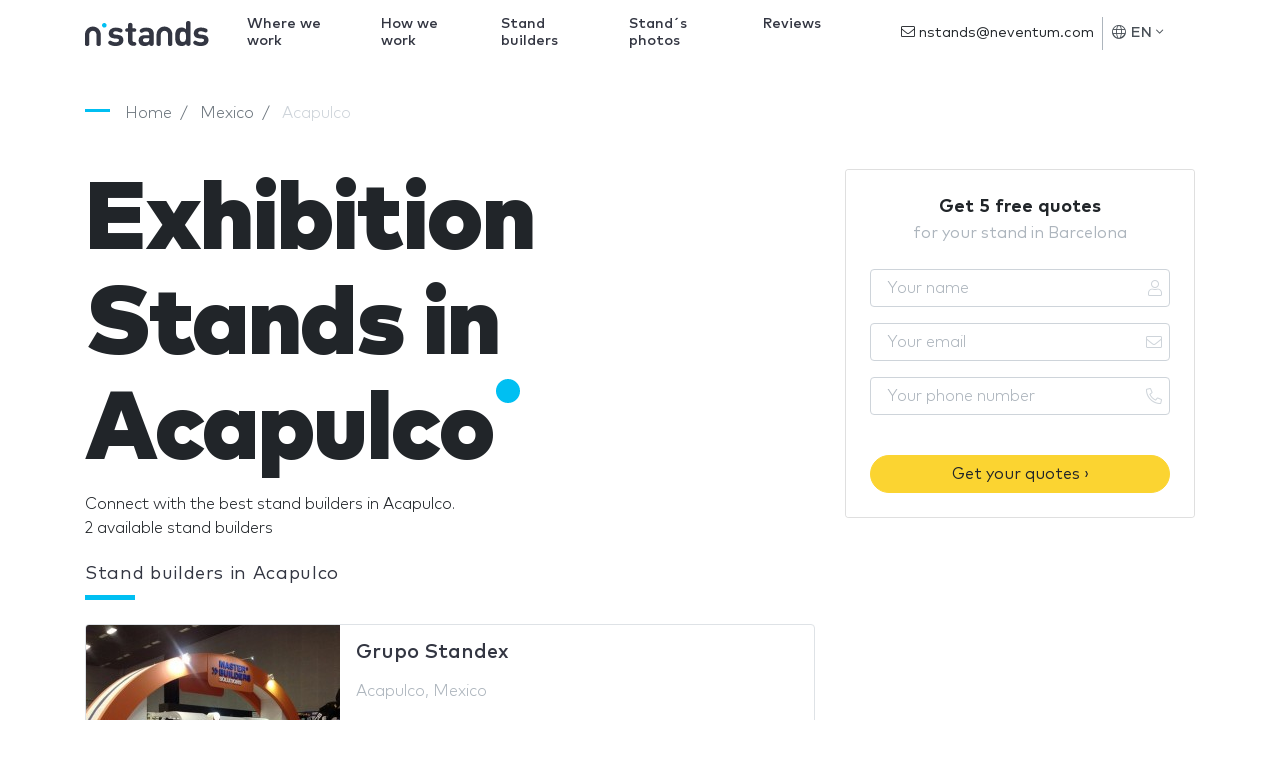

--- FILE ---
content_type: text/html; charset=UTF-8
request_url: https://www.nstands.com/acapulco/
body_size: 24178
content:
<!DOCTYPE html>
<html lang="en" dir="ltr" class="no-js">
<head>
    <meta http-equiv="Content-Type"         content="text/html; charset=UTF-8"/>
    <meta http-equiv="X-UA-Compatible"      content="IE=edge"/>
    <meta name="viewport"                   content="width=device-width, initial-scale=1.0, maximum-scale=1.0, user-scalable=no"/>
    <meta name="description"                content="Stand Contractors in Acapulco. Exhibition Stands and Exhibition Stands Design in Acapulco. Sort the stand contractors in Acapulco according to your needs" />
    <meta name="google-api-key"             content="AIzaSyCOVKPjaXQM0LoxDwqUyMXtqNX3A4kF7po" />
    <meta name="google-recaptcha"           content="6LdDNqkUAAAAALSYS7lbT1CLX3s0_iHkTswSXhUx" />
    <meta name="google-recaptcha-verify"    content="https://www.nstands.com/api/v1/recaptcha/" />

    <title>Exhibition Stands in Acapulco</title>

    <link rel="canonical" href="https://www.nstands.com/acapulco/" />
    <link rel="alternate" hreflang="en" href="https://www.nstands.com/acapulco/" />
    <link rel="alternate" hreflang="es" href="https://www.nstand.com/acapulco/" />
    <link rel="alternate" hreflang="it" href="https://www.nstand.it/acapulco/" />
    <link rel="alternate" hreflang="fr" href="https://www.nstands.fr/acapulco/" />
    <link rel="alternate" hreflang="de" href="https://www.nmessebau.com/acapulco/" />
    <link rel="alternate" hreflang="pt" href="https://br.nstands.com/acapulco/" />
    <link rel="alternate" hreflang="x-default" href="https://www.nstands.com/acapulco/" />

    <link rel="icon"                                             href="https://images.neventum.com/app_nstands/favicon.ico?id=1.3"/>
    <link rel="icon" type="image/png" 			 sizes="196x196" href="https://images.neventum.com/app_nstands/favicon-196x196.png?id=1.3"/>
    <link rel="icon" type="image/png" 			 sizes="96x96"   href="https://images.neventum.com/app_nstands/favicon-96x96.png?id=1.3"/>
    <link rel="icon" type="image/png" 			 sizes="32x32"   href="https://images.neventum.com/app_nstands/favicon-32x32.png?id=1.3"/>
    <link rel="icon" type="image/png" 			 sizes="16x16"   href="https://images.neventum.com/app_nstands/favicon-16x16.png?id=1.3"/>
    <link rel="icon" type="image/png" 			 sizes="128x128" href="https://images.neventum.com/app_nstands/favicon-128.png?id=1.3"/>
    <link rel="apple-touch-icon-precomposed"     sizes="57x57" 	 href="https://images.neventum.com/app_nstands/apple-touch-icon-57x57.png?id=1.3"/>
    <link rel="apple-touch-icon-precomposed"     sizes="114x114" href="https://images.neventum.com/app_nstands/apple-touch-icon-114x114.png?id=1.3"/>
    <link rel="apple-touch-icon-precomposed"     sizes="72x72" 	 href="https://images.neventum.com/app_nstands/apple-touch-icon-72x72.png?id=1.3"/>
    <link rel="apple-touch-icon-precomposed"     sizes="144x144" href="https://images.neventum.com/app_nstands/apple-touch-icon-144x144.png?id=1.3"/>
    <link rel="apple-touch-icon-precompossed"    sizes="60x60"   href="https://images.neventum.com/app_nstands/apple-touch-icon-60x60.png?id=1.3"/>
    <link rel="apple-touch-icon-precomposed"     sizes="120x120" href="https://images.neventum.com/app_nstands/apple-touch-icon-120x120.png?id=1.3"/>
    <link rel="apple-touch-icon-precomposed"     sizes="76x76" 	 href="https://images.neventum.com/app_nstands/apple-touch-icon-76x76.png?id=1.3"/>
    <link rel="apple-touch-icon-precomposed"     sizes="152x152" href="https://images.neventum.com/app_nstands/apple-touch-icon-152x152.png?id=1.3"/>
    <meta name="application-name" 			     content="nStands"/>
    <meta name="msapplication-TileColor"  		 content="#2B2833" />
    <meta name="msapplication-TileImage"  		 content="https://images.neventum.com/app_nstands/mstile-144x144.png?id=1.3" />
    <meta name="msapplication-square70x70logo"   content="https://images.neventum.com/app_nstands/mstile-70x70.png?id=1.3" />
    <meta name="msapplication-square150x150logo" content="https://images.neventum.com/app_nstands/mstile-150x150.png?id=1.3" />
    <meta name="msapplication-wide310x150logo"   content="https://images.neventum.com/app_nstands/mstile-310x150.png?id=1.3" />
    <meta name="msapplication-square310x310logo" content="https://images.neventum.com/app_nstands/mstile-310x310.png?id=1.3" />
    <link rel="search" type="application/opensearchdescription+xml" title="nStands" href="/opensearch.xml" />
    <link href="/css/app.v2.css" rel="stylesheet" />
    <link href="https://cdn.jsdelivr.net/gh/orestbida/cookieconsent@v3.0.0/dist/cookieconsent.css" rel="stylesheet"/>

    
    <!--[if lt IE 9]>
    <script src="https://www.nstands.com/js/libs/html5shiv.min.js"></script>
    <script src="https://www.nstands.com/js/libs/respond.min.js"></script>
    <![endif]-->
    <!--[if  IE 10]>
    <link href="https://www.nstands.com/js/libs/ie10-viewport-bug-workaround.css" rel="stylesheet">
    <![endif]-->
    <!--[if IE 9]>
    <link href="https://cdn.jsdelivr.net/gh/coliff/bootstrap-ie8/css/bootstrap-ie9.min.css" rel="stylesheet" />
    <![endif]-->
    <!--[if lte IE 8]>
    <link href="https://cdn.jsdelivr.net/gh/coliff/bootstrap-ie8/css/bootstrap-ie8.min.css" rel="stylesheet"/>
    <script src="https://cdn.jsdelivr.net/g/html5shiv@3.7.3"></script>
    <![endif]-->


    <!-- Google Tag Manager -->
    <script>(function(w,d,s,l,i){w[l]=w[l]||[];w[l].push({'gtm.start':
                new Date().getTime(),event:'gtm.js'});var f=d.getElementsByTagName(s)[0],
            j=d.createElement(s),dl=l!='dataLayer'?'&l='+l:'';j.async=true;j.src=
            'https://www.googletagmanager.com/gtm.js?id='+i+dl;f.parentNode.insertBefore(j,f);
        })(window,document,'script','dataLayer','GTM-55JCSJN');</script>
    <!-- End Google Tag Manager -->

</head>
<body>
<!-- Google Tag Manager (noscript) -->
<noscript><iframe src="https://www.googletagmanager.com/ns.html?id=GTM-55JCSJN"
                  height="0" width="0" style="display:none;visibility:hidden"></iframe></noscript>
<!-- End Google Tag Manager (noscript) -->


<!--[if lt IE 10]>
<div class="alert alert-danger alert-dismissable text-center" role="alert">
    <button type="button" class="close" data-dismiss="alert"><span aria-hidden="true">×</span><span class="sr-only">Close</span></button>
    <p class="lead">You are using an <strong>outdated</strong> browser!	For security reasons, and to see this website properly, please <a href="http://browsehappy.com/" class="btn-link">upgrade your browser</a> immediately.</p>
</div>
<![endif]-->
<div id="wrapper">
            <nav id="nav" class="navbar navbar-animated navbar-expand-lg navbar-light bg-white fixed-top">
            <div class="container">
                <a class="navbar-brand" href="https://www.nstands.com">
                    
<svg xmlns="http://www.w3.org/2000/svg" xmlns:xlink="http://www.w3.org/1999/xlink" width="124px" height="25px" viewBox="0 0 124 25" version="1.1" class="logo-n-md d-none d-md-block">
    <g id="logo-nstands" stroke="none" stroke-width="1" fill="none" fill-rule="evenodd">
        <g fill-rule="nonzero">
            <path d="M105.598916,3.08171745 L105.598916,21.8663435 C105.598916,23.0263158 105.545887,23.3725762 105.263066,23.8919668 C104.927217,24.5152355 104.14946,24.9307479 103.283321,24.9307479 C102.664651,24.9307479 102.169714,24.7403047 101.816188,24.4113573 C101.462662,24.099723 101.2859,23.7188366 101.144489,23.1301939 C99.8894721,24.4979224 98.5283972,25 96.5663283,25 C94.763346,25 93.1194504,24.4113573 92.0942252,23.3725762 C90.3265956,21.6066482 90.1851852,18.8019391 90.1851852,15.7548476 C90.1851852,12.7423823 90.3265956,9.93767313 92.0942252,8.17174515 C93.1194504,7.13296399 94.7103171,6.54432133 96.548652,6.54432133 C98.4223394,6.54432133 99.8364432,7.02908587 101.003079,8.34487535 L101.003079,3.08171745 C101.003079,1.99099723 101.056108,1.55817175 101.303576,1.0734072 C101.639425,0.415512465 102.364154,0 103.300997,0 C104.237841,0 104.962569,0.415512465 105.298419,1.0734072 C105.545887,1.55817175 105.598916,1.99099723 105.598916,3.08171745 Z M94.7810223,15.7548476 C94.7810223,18.6461219 95.1345483,20.9141274 97.8566979,20.9141274 C100.649553,20.9141274 101.003079,18.6461219 101.003079,15.7548476 C101.003079,12.8635734 100.649553,10.6301939 97.8920505,10.6301939 C95.1345483,10.6301939 94.7810223,12.8635734 94.7810223,15.7548476 Z M115.935387,6.54432133 C117.809075,6.54432133 119.276207,6.83864266 120.690311,7.4099723 C121.308981,7.65235457 121.874623,7.99861496 122.157444,8.29293629 C122.51097,8.67382271 122.634704,9.03739612 122.634704,9.5567867 C122.634704,10.0588643 122.351883,10.6301939 122.03371,10.9418283 C121.662507,11.3054017 121.273629,11.4785319 120.74334,11.4785319 C120.372138,11.4785319 119.894878,11.3227147 119.399941,11.0976454 C118.286335,10.5955679 117.137375,10.1973684 115.829329,10.1973684 C114.044023,10.1973684 113.230914,11.0457064 113.230914,11.9806094 C113.230914,13.0367036 113.920289,13.4522161 115.139954,13.5560942 L118.02119,13.8331025 C121.662507,14.1620499 123.518519,16.049169 123.518519,19.1135734 C123.518519,23.0955679 120.053964,25 115.723272,25 C112.824359,25 110.986024,24.4806094 109.342129,23.3898892 C108.705782,22.9743767 108.228522,22.3857341 108.228522,21.6585873 C108.228522,21.0526316 108.511343,20.4813019 108.970926,20.1177285 C109.359805,19.8060942 109.713331,19.66759 110.190591,19.66759 C110.632498,19.66759 111.109758,19.8407202 111.710752,20.1869806 C112.965769,20.9141274 114.097052,21.2430748 115.793977,21.2430748 C117.490901,21.2430748 119.046415,20.6544321 119.046415,19.3040166 C119.046415,18.4210526 118.551479,17.7631579 117.102023,17.6246537 L114.20311,17.3649584 C110.879966,17.0533241 108.794163,15.5990305 108.794163,12.2749307 C108.794163,8.53531856 112.170336,6.54432133 115.935387,6.54432133 Z M30.8790526,6.5988621 C32.7405756,6.5988621 34.1981832,6.89231364 35.6031062,7.46195487 C36.21776,7.70362085 36.7797292,8.04885796 37.0607138,8.3423095 C37.4119446,8.72207032 37.5348754,9.08456928 37.5348754,9.60242495 C37.5348754,10.1030188 37.2538908,10.67266 36.9377831,10.9833734 C36.5689908,11.3458723 36.182637,11.5184909 35.6557908,11.5184909 C35.2869986,11.5184909 34.812837,11.3631342 34.321114,11.1387301 C33.2147371,10.6381363 32.0732372,10.2411136 30.7736834,10.2411136 C28.9999681,10.2411136 28.1921374,11.0869445 28.1921374,12.0190847 C28.1921374,13.0720579 28.8770373,13.4863424 30.0887834,13.5899136 L32.9513141,13.8661032 C36.5689908,14.1940785 38.4129522,16.0756207 38.4129522,19.1309691 C38.4129522,23.1011959 34.9708909,25 30.6683142,25 C27.788222,25 25.9618221,24.4821443 24.3285991,23.3946474 C23.6963837,22.9803629 23.2222222,22.3934598 23.2222222,21.6684619 C23.2222222,21.064297 23.5032068,20.4946557 23.9598068,20.1321568 C24.3461606,19.8214434 24.6973914,19.6833485 25.1715529,19.6833485 C25.6105913,19.6833485 26.0847529,19.8559671 26.6818451,20.2012042 C27.9287143,20.9262021 29.0526527,21.2541774 30.7385603,21.2541774 C32.4244679,21.2541774 33.9698832,20.6672743 33.9698832,19.3208496 C33.9698832,18.4404949 33.4781602,17.7845444 32.0381141,17.6464496 L29.1580219,17.3875217 C25.8564529,17.0768084 23.7841914,15.6268125 23.7841914,12.3125362 C23.7841914,8.58397547 27.1384451,6.5988621 30.8790526,6.5988621 Z M43.0048005,19.6488248 L43.0048005,10.7762311 L42.5482005,10.7762311 C41.6876852,10.7762311 41.3715775,10.7244455 41.0027852,10.5345651 C40.4583775,10.2583755 40.1598314,9.72325793 40.1598314,9.05004557 C40.1598314,8.37683321 40.4583775,7.84171569 41.0027852,7.565526 C41.3715775,7.37564559 41.6876852,7.32386003 42.5482005,7.32386003 L43.0048005,7.32386003 L43.0048005,4.92446212 C43.0048005,3.83696523 43.0574851,3.40541884 43.3033466,2.92208689 C43.6370158,2.26613638 44.3570389,1.85185185 45.2878004,1.85185185 C46.2185619,1.85185185 46.9385849,2.26613638 47.2722541,2.92208689 C47.5181156,3.40541884 47.5708003,3.83696523 47.5708003,4.92446212 L47.5708003,7.32386003 L48.9406002,7.32386003 C49.8011155,7.32386003 50.1172232,7.37564559 50.4860155,7.565526 C51.0304232,7.84171569 51.3289693,8.37683321 51.3289693,9.05004557 C51.3289693,9.72325793 51.0304232,10.2583755 50.4860155,10.5345651 C50.1172232,10.7244455 49.8011155,10.7762311 48.9406002,10.7762311 L47.5708003,10.7762311 L47.5708003,19.4071588 C47.5708003,20.2529898 47.8869079,20.9262021 49.0459694,20.9952495 C49.6255002,21.0297732 50.0294155,21.0815588 50.4157694,21.2714392 C50.9777386,21.5476289 51.3289693,22.0654846 51.3289693,22.8767918 C51.3289693,23.6708371 50.960177,24.2059546 50.4157694,24.4821443 C50.011854,24.6892866 49.4147617,24.7928577 48.5366848,24.7928577 L48.2908233,24.7928577 C44.4975312,24.7928577 43.0048005,22.2726268 43.0048005,19.6488248 Z M60.9609796,10.3964703 C59.8721643,10.3964703 59.0292104,10.67266 58.0282028,11.2595631 C57.4311105,11.6048002 56.9218259,11.7256332 56.5179106,11.7256332 C56.0613106,11.7256332 55.552026,11.5357528 55.2183568,11.1214682 C54.8495645,10.6899218 54.7090722,10.2928992 54.7090722,9.7750435 C54.7090722,8.77385588 55.5695875,8.06611981 56.4125413,7.63457343 C57.7472182,6.94409921 59.1872643,6.5988621 61.0312257,6.5988621 C66.1240716,6.5988621 68.7407407,8.73933217 68.7407407,12.9512249 L68.7407407,21.8756042 C68.7407407,23.0321485 68.6880561,23.3773856 68.4070715,23.8952413 C68.0734023,24.516668 67.3006947,24.9309526 66.4401793,24.9309526 C65.8255255,24.9309526 65.3338024,24.7410722 64.9825717,24.4130969 C64.6313409,24.1023835 64.4557256,23.7571464 64.3152333,23.2220289 C62.9805564,24.4994062 61.8741795,25 59.7843566,25 C57.7120951,25 56.1666798,24.4303588 55.1129876,23.3773856 C54.147103,22.4279835 53.6026953,20.9262021 53.6026953,19.3381114 C53.6026953,16.4726434 55.6047106,14.1250311 59.9248489,14.1250311 L64.174741,14.1250311 L64.174741,13.2274146 C64.174741,11.2595631 63.1210487,10.3964703 60.9609796,10.3964703 Z M64.174741,18.1643052 L64.174741,17.1976413 L60.6975565,17.1976413 C58.8711566,17.1976413 57.9930797,17.9226393 57.9930797,19.269064 C57.9930797,20.5119176 58.8711566,21.3059629 60.7678027,21.3059629 C61.8917411,21.3059629 62.6995718,21.1678681 63.4722795,20.4428702 C64.0166871,19.9422764 64.174741,19.3208496 64.174741,18.1643052 Z M79.462963,5.55555556 C83.8027954,5.55555556 87.3333333,9.09286423 87.3333333,13.4410195 L87.3333333,23.2828077 C87.3333333,23.3178838 87.3297558,23.3442548 87.3282225,23.3752345 C87.3297558,23.4003254 87.3333333,23.4254163 87.3333333,23.4507633 C87.3333333,24.3064151 86.3809365,25 85.20622,25 C84.031248,25 83.0788512,24.3064151 83.0788512,23.4507633 C83.0788512,23.4161992 83.0826843,23.3824033 83.0860063,23.3486073 C83.0849841,23.3255647 83.0821732,23.3078986 83.0821732,23.2828077 L83.0821732,13.4410195 C83.0821732,11.4416822 81.4584733,9.81486846 79.462963,9.81486846 C77.4674526,9.81486846 75.8437527,11.4416822 75.8437527,13.4410195 L75.8437527,23.2828077 C75.8437527,23.3076426 75.8409418,23.3255647 75.8401752,23.3483513 C75.8432417,23.3824033 75.8473303,23.4161992 75.8473303,23.4507633 C75.8473303,24.3064151 74.8949335,25 73.7199614,25 C72.5449894,25 71.5925926,24.3064151 71.5925926,23.4507633 C71.5925926,23.4254163 71.5961701,23.4005814 71.5979589,23.3754905 C71.5961701,23.3445109 71.5925926,23.3178838 71.5925926,23.2828077 L71.5925926,13.4410195 C71.5925926,9.09286423 75.1231305,5.55555556 79.462963,5.55555556 Z M7.87037037,5.55555556 C12.2102028,5.55555556 15.7407407,9.09286423 15.7407407,13.4410195 L15.7407407,23.2828077 C15.7407407,23.3178838 15.7371632,23.3442548 15.7356299,23.3752345 C15.7371632,23.4003254 15.7407407,23.4254163 15.7407407,23.4507633 C15.7407407,24.3064151 14.7883439,25 13.6136274,25 C12.4386554,25 11.4862586,24.3064151 11.4862586,23.4507633 C11.4862586,23.4161992 11.4900917,23.3824033 11.4934137,23.3486073 C11.4923915,23.3255647 11.4895806,23.3078986 11.4895806,23.2828077 L11.4895806,13.4410195 C11.4895806,11.4416822 9.86588069,9.81486846 7.87037037,9.81486846 C5.87486005,9.81486846 4.25116015,11.4416822 4.25116015,13.4410195 L4.25116015,23.2828077 C4.25116015,23.3076426 4.24834921,23.3255647 4.24758259,23.3483513 C4.25064907,23.3824033 4.25473771,23.4161992 4.25473771,23.4507633 C4.25473771,24.3064151 3.30234086,25 2.12736885,25 C0.952396843,25 0,24.3064151 0,23.4507633 C0,23.4254163 0.00357755723,23.4005814 0.00536633585,23.3754905 C0.00357755723,23.3445109 0,23.3178838 0,23.2828077 L0,13.4410195 C0,9.09286423 3.53053791,5.55555556 7.87037037,5.55555556 Z" id="Shape" fill="#333642"/>
            <path d="M19.3148148,2 C18.0361683,2 17,3.03644321 17,4.31481481 C17,5.59318642 18.0361683,6.62962963 19.3148148,6.62962963 C20.5931864,6.62962963 21.6296296,5.59318642 21.6296296,4.31481481 C21.6296296,3.03644321 20.5931864,2 19.3148148,2" id="Path" fill="#00BFF2"/>
        </g>
    </g>
</svg>

                    
<svg xmlns="http://www.w3.org/2000/svg" xmlns:xlink="http://www.w3.org/1999/xlink" width="25px" height="25px" viewBox="0 0 25 25" version="1.1" class="logo-n-sm d-block d-md-none">
    <g id="logo-n" stroke="none" stroke-width="1" fill="none" fill-rule="evenodd">
        <g id="logo-nstands" transform="translate(0.000000, 2.000000)" fill-rule="nonzero">
            <path d="M7.87037037,3.55555556 C12.2102028,3.55555556 15.7407407,7.09286423 15.7407407,11.4410195 L15.7407407,21.2828077 C15.7407407,21.3178838 15.7371632,21.3442548 15.7356299,21.3752345 C15.7371632,21.4003254 15.7407407,21.4254163 15.7407407,21.4507633 C15.7407407,22.3064151 14.7883439,23 13.6136274,23 C12.4386554,23 11.4862586,22.3064151 11.4862586,21.4507633 C11.4862586,21.4161992 11.4900917,21.3824033 11.4934137,21.3486073 C11.4923915,21.3255647 11.4895806,21.3078986 11.4895806,21.2828077 L11.4895806,11.4410195 C11.4895806,9.4416822 9.86588069,7.81486846 7.87037037,7.81486846 C5.87486005,7.81486846 4.25116015,9.4416822 4.25116015,11.4410195 L4.25116015,21.2828077 C4.25116015,21.3076426 4.24834921,21.3255647 4.24758259,21.3483513 C4.25064907,21.3824033 4.25473771,21.4161992 4.25473771,21.4507633 C4.25473771,22.3064151 3.30234086,23 2.12736885,23 C0.952396843,23 0,22.3064151 0,21.4507633 C0,21.4254163 0.00357755723,21.4005814 0.00536633585,21.3754905 C0.00357755723,21.3445109 0,21.3178838 0,21.2828077 L0,11.4410195 C0,7.09286423 3.53053791,3.55555556 7.87037037,3.55555556 Z" id="Shape" fill="#333642"/>
            <path d="M19.3148148,0 C18.0361683,0 17,1.03644321 17,2.31481481 C17,3.59318642 18.0361683,4.62962963 19.3148148,4.62962963 C20.5931864,4.62962963 21.6296296,3.59318642 21.6296296,2.31481481 C21.6296296,1.03644321 20.5931864,0 19.3148148,0" id="Path" fill="#00BFF2"/>
        </g>
    </g>
</svg>

                </a>
                <ul class="navbar-nav navbar-rq">
                    <div class="nav-link"><a class="btn btn-warning" href="https://www.neventum.com/rq/stands?locale=en&amp;sector_id=172&amp;hasDesign=0&amp;track%5Bposition%5D=navBar&amp;track%5Btype%5D=button&amp;track%5Bsource%5D=nstands.com&amp;track%5Bpage%5D=city" rel="noindex,nofollow">Get a free quote</a>
                    </div>
                </ul>
                <button class="navbar-toggler" type="button" data-toggle="collapse" data-target="#navbarSupportedContent" aria-controls="navbarSupportedContent" aria-expanded="false" aria-label="Toggle navigation">
                    <i class="fal fa-bars fa-fw"></i>
                </button>
                <div class="collapse navbar-collapse" id="navbarSupportedContent">
                    <ul class="navbar-nav">
                        <li id="whereWorksLink" class="nav-item nav-item-menu">
                            <a class="nav-link" href="https://www.nstands.com/countries/">Where we work</a>
                        </li>
                        <li class="nav-item nav-item-menu"><a class="nav-link" href="https://www.nstands.com/how-works/">How we work</a></li>
                        <li class="nav-item nav-item-menu"><a class="nav-link" href="https://www.nstands.com/companies/">Stand builders</a></li>
                        <li class="nav-item nav-item-menu"><a class="nav-link" href="https://www.nstands.com/photos/">Stand´s photos</a></li>
                        <li class="nav-item nav-item-menu"><a class="nav-link" href="https://www.nstands.com/reviews/">Reviews</a></li>
                    </ul>
                    <form class="form-inline" action="https://www.neventum.com/rq/stands" method="get">
                        <div class="form-group form-group-x">
                            <input type="text" class="form-control" name="city" placeholder="City where you need a stand" value="" autocomplete="off" autocapitalize="sentences" />
                            <button type="submit" class="btn btn-sm btn-warning">Next <i class="fal fa-angle-right"></i></button>
                            <i class="fal fa-map-marker-alt fa-lg"></i>
                        </div>
                        <input type="hidden" name="track[position]" value="scroll" />
                        <input type="hidden" name="track[type]"     value="form" />
                        <input type="hidden" name="track[source]"   value="nstands.com" />
                        <input type="hidden" name="track[page]"     value="city" />
                        <input type="hidden" name="locale"          value="en" />
                        <input type="hidden" name="sector_id"   value="172" />                                                                    </form>
                    <ul class="navbar-nav ml-auto">
                        <li class="nav-item">
                            <div class="nav-link nav-item-contact">
                                <a href="mailto:nstands@neventum.com"><i class="fal fa-envelope"></i> nstands@neventum.com</a>
                            </div>
                        </li>
                        <li class="nav-item nav-item-locale dropdown">
                            <a class="nav-link dropdown-toggle" href="#" id="navbarDropdown" role="button" data-toggle="dropdown" aria-haspopup="true" aria-expanded="false">
                                <i class="fal fa-globe"></i>
                                EN
                                <i class="fal fa-angle-down"></i>
                            </a>
                            <div class="dropdown-menu dropdown-menu-right mb-4" aria-labelledby="navbarDropdown">
                                                                    <span class="dropdown-item" data-href="https://www.nstand.com/">Español</span>
                                                                    <span class="dropdown-item" data-href="https://www.nstand.it/">Italiano</span>
                                                                    <span class="dropdown-item" data-href="https://www.nmessebau.com/">Deutsch</span>
                                                                    <span class="dropdown-item" data-href="https://www.nstands.fr/">Français</span>
                                                                    <span class="dropdown-item" data-href="https://br.nstands.com/">Português</span>
                                                            </div>
                        </li>
                        <li class="nav-item nav-item-aux dropdown">
                            <a class="nav-link dropdown-toggle" href="#" id="navbarDropdown2" role="button" data-toggle="dropdown" aria-haspopup="true" aria-expanded="false">
                                <i class="fal fa-bars fa-lg fa-fw"></i>
                            </a>
                            <div class="dropdown-menu dropdown-menu-right mb-4" aria-labelledby="navbarDropdown2">
                                <span class="dropdown-item" data-href="https://www.nstands.com/countries/">Where we work</span>
                                <span class="dropdown-item" data-href="https://www.nstands.com/how-works/">How we work</span>
                                <span class="dropdown-item" data-href="https://www.nstands.com/companies/">Stand builders</span>
                                <span class="dropdown-item" data-href="https://www.nstands.com/photos/">Stand´s photos</span>
                                <span class="dropdown-item" data-href="https://www.nstands.com/reviews/">Reviews</span>
                            </div>
                        </li>
                    </ul>
                </div>
            </div>
        </nav>
        <main id="main">
            <section class="section-sm section-white">
        <div class="container">
            <div class="row">
                <div class="col-12">
                    
    
    <nav id="breadcrumbs" aria-label="breadcrumb">
        <ol class="breadcrumb" itemscope itemtype="https://schema.org/BreadcrumbList">

            <li class="breadcrumb-item" itemprop="itemListElement" itemscope itemtype="https://schema.org/ListItem">
                <a itemtype="https://schema.org/Thing" itemprop="item" title="nStands" href="https://www.nstands.com">
                    <span title="nStands">Home</span>
                    <meta itemprop="name" content="nStands">
                    <meta itemprop="position" content="1" />
                </a>
            </li>

            
                                
                                    <li class="breadcrumb-item" itemprop="itemListElement" itemscope itemtype="https://schema.org/ListItem">
                        <a itemtype="https://schema.org/Thing" itemprop="item" title="stands Mexico" href="https://www.nstands.com/mexico/" >
                                                            <span itemprop="name">Mexico</span>
                                                        <meta itemprop="position" content="2" />
                        </a>
                    </li>
                
            
                                
                                    <li class="breadcrumb-item" itemprop="itemListElement" itemscope itemtype="https://schema.org/ListItem">
                        <a itemtype="https://schema.org/Thing" itemprop="item" title="exhibition Stands in Acapulco" href="https://www.nstands.com/acapulco/" class="active">
                                                            <span itemprop="name">Acapulco</span>
                                                        <meta itemprop="position" content="3" />
                        </a>
                    </li>
                
                    </ol>
    </nav>


                </div>
            </div>
            <div class="row">
                <div class="col-md-8">
                                            <header class="mb-4">
                            <h1 class="display-1 nTitle">Exhibition Stands in Acapulco</h1>
                            Connect with the best stand builders in Acapulco.
                            <p>2 available stand builders</p>
                        </header>
                                        <article id="route.anchor_builders">
                                                    <header class="heading-section">
                                <h2 class="heading-title">Stand builders in Acapulco</h2>
                                                            </header>
                                                <div class="panel-items">
                                                                                        
        
                        
    
    <article id="supplier-58380" class="x-item" data-id="58380" data-href="https://www.nstands.com/companies/grupo-standex/">
        <div class="x-item-photo d-block">

            
            

<img src="[data-uri]" data-src="https://images.neventum.com/photos/2018/99/254x191/5acce3b33e73b-stand-4.jpg" alt="Grupo Standex" class="supplier-photo"  />



        </div>
        <div class="x-item-content">
            <p class="x-item-title mb-1"><a href="https://www.nstands.com/companies/grupo-standex/">Grupo Standex</a></p>
                            <p class="x-item-description"></p>
                                        <p class="text-muted">Acapulco, Mexico</p>
                        <div>
                                    
    
    <svg viewBox="0 0 90 24" class="svg-rate svg-rate-md mr-3" version="1.1" xmlns="http://www.w3.org/2000/svg" xmlns:xlink="http://www.w3.org/1999/xlink">
        <circle fill="#00BFF2" cx="85" cy="4" r="2"></circle>
        <g fill="#F5CC23">
                            <path d="M83.8921297,9.35975305 C84.7124153,9.47849666 85.0411533,10.4878632 84.4462941,11.0659868 L81.1369923,14.2847291 L81.9197018,18.8315933 C82.0605895,19.6534907 81.1933718,20.265977 80.4670113,19.8847219 L76.375,17.7378459 L72.2829887,19.8847219 C71.5566282,20.2690898 70.6894105,19.6534907 70.8302982,18.8315933 L71.6130077,14.2847291 L68.3037059,11.0659868 C67.7088467,10.4878632 68.0375847,9.47849666 68.8578703,9.35975305 L73.4320123,8.69413574 L75.4764434,4.5566334 C75.8458762,3.80977849 76.9072425,3.81914736 77.2735566,4.5566334 L79.3179877,8.69413574 L83.8921297,9.35975305 Z M79.5246107,13.7597365 L82.6742521,10.6972438 L78.3223873,10.0659892 L76.375,6.12849855 L74.4276127,10.0659892 L70.0757479,10.6972438 L73.2253893,13.7597365 L72.4833745,18.0847384 L76.375,16.0441243 L80.2666255,18.0847384 L79.5246107,13.7597365 Z"></path>
                <path d="M7.46248458,4.5566334 C7.83122759,3.80977849 8.89061228,3.81914736 9.25624251,4.5566334 L11.2968565,8.69413574 L15.8624584,9.35975305 C16.6812126,9.47849666 17.0093368,10.4878632 16.4155882,11.0659868 L13.112465,14.2847291 L13.8937131,18.8315933 C14.0343378,19.6534907 13.1687393,20.265977 12.4437349,19.8847219 L8.35936354,17.7378459 L4.27499218,19.8847219 C3.5499878,20.2690898 2.68438928,19.6534907 2.82501394,18.8315933 L3.60626208,14.2847291 L0.303138854,11.0659868 C-0.290609731,10.4878632 0.0375144868,9.47849666 0.856268638,9.35975305 L5.42187055,8.69413574 L7.46248458,4.5566334 Z"></path>
                <path d="M24.4624846,4.5566334 C24.8312276,3.80977849 25.8906123,3.81914736 26.2562425,4.5566334 L28.2968565,8.69413574 L32.8624584,9.35975305 C33.6812126,9.47849666 34.0093368,10.4878632 33.4155882,11.0659868 L30.112465,14.2847291 L30.8937131,18.8315933 C31.0343378,19.6534907 30.1687393,20.265977 29.4437349,19.8847219 L25.3593635,17.7378459 L21.2749922,19.8847219 C20.5499878,20.2690898 19.6843893,19.6534907 19.8250139,18.8315933 L20.6062621,14.2847291 L17.3031389,11.0659868 C16.7093903,10.4878632 17.0375145,9.47849666 17.8562686,9.35975305 L22.4218705,8.69413574 L24.4624846,4.5566334 Z"></path>
                <path d="M41.4624846,4.5566334 C41.8312276,3.80977849 42.8906123,3.81914736 43.2562425,4.5566334 L45.2968565,8.69413574 L49.8624584,9.35975305 C50.6812126,9.47849666 51.0093368,10.4878632 50.4155882,11.0659868 L47.112465,14.2847291 L47.8937131,18.8315933 C48.0343378,19.6534907 47.1687393,20.265977 46.4437349,19.8847219 L42.3593635,17.7378459 L38.2749922,19.8847219 C37.5499878,20.2690898 36.6843893,19.6534907 36.8250139,18.8315933 L37.6062621,14.2847291 L34.3031389,11.0659868 C33.7093903,10.4878632 34.0375145,9.47849666 34.8562686,9.35975305 L39.4218705,8.69413574 L41.4624846,4.5566334 Z"></path>
                <path d="M58.4624846,4.5566334 C58.8312276,3.80977849 59.8906123,3.81914736 60.2562425,4.5566334 L62.2968565,8.69413574 L66.8624584,9.35975305 C67.6812126,9.47849666 68.0093368,10.4878632 67.4155882,11.0659868 L64.112465,14.2847291 L64.8937131,18.8315933 C65.0343378,19.6534907 64.1687393,20.265977 63.4437349,19.8847219 L59.3593635,17.7378459 L55.2749922,19.8847219 C54.5499878,20.2690898 53.6843893,19.6534907 53.8250139,18.8315933 L54.6062621,14.2847291 L51.3031389,11.0659868 C50.7093903,10.4878632 51.0375145,9.47849666 51.8562686,9.35975305 L56.4218705,8.69413574 L58.4624846,4.5566334 Z"></path>
                    </g>
    </svg>



                    3.9 of 5 based on 10 reviews
                            </div>
        </div>
    </article>


                                                            
        
                        
    
    <article id="supplier-70799" class="x-item" data-id="70799" data-href="https://www.nstands.com/companies/multicongress/">
        <div class="x-item-photo d-block">

            
            

<img src="[data-uri]" data-src="https://images.neventum.com/photos/2019/7/254x191/5c34de9d75199--dsc5196.jpg" alt="Multicongress" class="supplier-photo"  />



        </div>
        <div class="x-item-content">
            <p class="x-item-title mb-1"><a href="https://www.nstands.com/companies/multicongress/">Multicongress</a></p>
                            <p class="x-item-description"></p>
                                        <p class="text-muted">Acapulco, Mexico</p>
                        <div>
                                    
    
    <svg viewBox="0 0 90 24" class="svg-rate svg-rate-md mr-3" version="1.1" xmlns="http://www.w3.org/2000/svg" xmlns:xlink="http://www.w3.org/1999/xlink">
        <circle fill="#00BFF2" cx="85" cy="4" r="2"></circle>
        <g fill="#F5CC23">
                            <path d="M83.8921297,9.35975305 C84.7124153,9.47849666 85.0411533,10.4878632 84.4462941,11.0659868 L81.1369923,14.2847291 L81.9197018,18.8315933 C82.0605895,19.6534907 81.1933718,20.265977 80.4670113,19.8847219 L76.375,17.7378459 L72.2829887,19.8847219 C71.5566282,20.2690898 70.6894105,19.6534907 70.8302982,18.8315933 L71.6130077,14.2847291 L68.3037059,11.0659868 C67.7088467,10.4878632 68.0375847,9.47849666 68.8578703,9.35975305 L73.4320123,8.69413574 L75.4764434,4.5566334 C75.8458762,3.80977849 76.9072425,3.81914736 77.2735566,4.5566334 L79.3179877,8.69413574 L83.8921297,9.35975305 Z M79.5246107,13.7597365 L82.6742521,10.6972438 L78.3223873,10.0659892 L76.375,6.12849855 L74.4276127,10.0659892 L70.0757479,10.6972438 L73.2253893,13.7597365 L72.4833745,18.0847384 L76.375,16.0441243 L80.2666255,18.0847384 L79.5246107,13.7597365 Z"></path>
                <path d="M7.46248458,4.5566334 C7.83122759,3.80977849 8.89061228,3.81914736 9.25624251,4.5566334 L11.2968565,8.69413574 L15.8624584,9.35975305 C16.6812126,9.47849666 17.0093368,10.4878632 16.4155882,11.0659868 L13.112465,14.2847291 L13.8937131,18.8315933 C14.0343378,19.6534907 13.1687393,20.265977 12.4437349,19.8847219 L8.35936354,17.7378459 L4.27499218,19.8847219 C3.5499878,20.2690898 2.68438928,19.6534907 2.82501394,18.8315933 L3.60626208,14.2847291 L0.303138854,11.0659868 C-0.290609731,10.4878632 0.0375144868,9.47849666 0.856268638,9.35975305 L5.42187055,8.69413574 L7.46248458,4.5566334 Z"></path>
                <path d="M24.4624846,4.5566334 C24.8312276,3.80977849 25.8906123,3.81914736 26.2562425,4.5566334 L28.2968565,8.69413574 L32.8624584,9.35975305 C33.6812126,9.47849666 34.0093368,10.4878632 33.4155882,11.0659868 L30.112465,14.2847291 L30.8937131,18.8315933 C31.0343378,19.6534907 30.1687393,20.265977 29.4437349,19.8847219 L25.3593635,17.7378459 L21.2749922,19.8847219 C20.5499878,20.2690898 19.6843893,19.6534907 19.8250139,18.8315933 L20.6062621,14.2847291 L17.3031389,11.0659868 C16.7093903,10.4878632 17.0375145,9.47849666 17.8562686,9.35975305 L22.4218705,8.69413574 L24.4624846,4.5566334 Z"></path>
                <path d="M41.4624846,4.5566334 C41.8312276,3.80977849 42.8906123,3.81914736 43.2562425,4.5566334 L45.2968565,8.69413574 L49.8624584,9.35975305 C50.6812126,9.47849666 51.0093368,10.4878632 50.4155882,11.0659868 L47.112465,14.2847291 L47.8937131,18.8315933 C48.0343378,19.6534907 47.1687393,20.265977 46.4437349,19.8847219 L42.3593635,17.7378459 L38.2749922,19.8847219 C37.5499878,20.2690898 36.6843893,19.6534907 36.8250139,18.8315933 L37.6062621,14.2847291 L34.3031389,11.0659868 C33.7093903,10.4878632 34.0375145,9.47849666 34.8562686,9.35975305 L39.4218705,8.69413574 L41.4624846,4.5566334 Z"></path>
                <path d="M58.4624846,4.5566334 C58.8312276,3.80977849 59.8906123,3.81914736 60.2562425,4.5566334 L62.2968565,8.69413574 L66.8624584,9.35975305 C67.6812126,9.47849666 68.0093368,10.4878632 67.4155882,11.0659868 L64.112465,14.2847291 L64.8937131,18.8315933 C65.0343378,19.6534907 64.1687393,20.265977 63.4437349,19.8847219 L59.3593635,17.7378459 L55.2749922,19.8847219 C54.5499878,20.2690898 53.6843893,19.6534907 53.8250139,18.8315933 L54.6062621,14.2847291 L51.3031389,11.0659868 C50.7093903,10.4878632 51.0375145,9.47849666 51.8562686,9.35975305 L56.4218705,8.69413574 L58.4624846,4.5566334 Z"></path>
                    </g>
    </svg>



                    4.1 of 5 based on 7 reviews
                            </div>
        </div>
    </article>


                                                                                </div>
                        
                    </article>
                </div>
                <div class="col-md-4">
                    <article class="card">
                        <form role="form" action="#" method="post">
                            <header class="card-header text-center">
                                <p class="card-title">Get 5 free quotes</p>
                                <p class="card-subtitle">for your stand in Barcelona</p>
                            </header>
                            <div class="card-body">
                                <fieldset>
                                    <div class="form-group inner-addon right-addon has-feedback">
                                        <i class="fal fa-user form-control-feedback"></i>
                                        <input type="text" class="form-control" name="user[name]" placeholder="Your name" required />
                                    </div>
                                    <div class="form-group inner-addon right-addon has-feedback">
                                        <i class="fal fa-envelope form-control-feedback"></i>
                                        <input type="email" class="form-control" name="user[email]" placeholder="Your email" required />
                                    </div>
                                    <div class="form-group inner-addon right-addon has-feedback">
                                        <i class="fal fa-phone form-control-feedback"></i>
                                        <input type="tel" class="form-control" name="user[phone]" placeholder="Your phone number" required />
                                    </div>
                                </fieldset>
                            </div>
                            <footer class="card-footer">
                                <button type="submit" class="btn btn-rq btn-block">Get your quotes&nbsp;&rsaquo;</button>
                                <input type="hidden" name="track[position]" value="header" />
                                <input type="hidden" name="track[type]"     value="form" />
                                <input type="hidden" name="track[source]"   value="nstands.com" />
                                <input type="hidden" name="track[page]"     value="city" />
                                <input type="hidden" name="locale"          value="en" />
                                <input type="hidden" name="sector_id"   value="172" />                                                                <input type="hidden" name="city_id"     value="2448" />                                                            </footer>
                        </form>
                    </article>
                </div>
            </div>
        </div>
    </section>
            <section id="list-works" class="section section-sm">
            <div class="container mb-30" id="route.anchor_design">
                <header class="heading-section">
                    <h2 class="heading-title">Design Stands in Acapulco</h2>
                </header>
                                    <div class="row gutters-sm">
                                                    <div class="col-md-3">
                                    
                
        <article class="card card-work" title="Stand 225 m2 Convención Internacional de Mineria / Pabellon SANDVIK (Acapulco)" data-id="2356" data-href="https://www.nstands.com/works/2356/">
            

<img src="[data-uri]" data-src="https://images.neventum.com/photos/2020/83/254x143/5e7a655cd87dd-tandes2019es0005.jpg" alt="Stand 225 m2 Convención Internacional de Mineria / Pabellon SANDVIK (Acapulco)" class="card-img"  />


            <div class="card-img-overlay">
                <div class="card-title">Stand 225 m2 Convención Internacional de Mineria / Pabellon SANDVIK (Acapulco)</div>
            </div>
        </article>
    
                            </div>
                                                    <div class="col-md-3">
                                    
                
        <article class="card card-work" title="Stand 39 m2 Expo Minera KALTIRE (Acapulco)" data-id="2188" data-href="https://www.nstands.com/works/2188/">
            

<img src="[data-uri]" data-src="https://images.neventum.com/photos/2020/79/254x143/5e75150b070fd-kaltires1.jpg" alt="Stand 39 m2 Expo Minera KALTIRE (Acapulco)" class="card-img"  />


            <div class="card-img-overlay">
                <div class="card-title">Stand 39 m2 Expo Minera KALTIRE (Acapulco)</div>
            </div>
        </article>
    
                            </div>
                                                    <div class="col-md-3">
                                    
                
        <article class="card card-work" title="Stand 144 m2 Expo Mineria PPS Pabellon (Acapulco)" data-id="2190" data-href="https://www.nstands.com/works/2190/">
            

<img src="[data-uri]" data-src="https://images.neventum.com/photos/2020/79/254x143/5e7515e64074e-pes3.jpg" alt="Stand 144 m2 Expo Mineria PPS Pabellon (Acapulco)" class="card-img"  />


            <div class="card-img-overlay">
                <div class="card-title">Stand 144 m2 Expo Mineria PPS Pabellon (Acapulco)</div>
            </div>
        </article>
    
                            </div>
                                                    <div class="col-md-3">
                                    
                
        <article class="card card-work" title="STAND 6X6 - CMP 2025 - ACAPULCO" data-id="8214" data-href="https://www.nstands.com/works/8214/">
            

<img src="[data-uri]" data-src="https://images.neventum.com/photos/2025/176/254x143/685c926bb9ce6-imges0216.jpg" alt="STAND 6X6 - CMP 2025 - ACAPULCO" class="card-img"  />


            <div class="card-img-overlay">
                <div class="card-title">STAND 6X6 - CMP 2025 - ACAPULCO</div>
            </div>
        </article>
    
                            </div>
                                            </div>
                                                    <div class="text-right mt-3"><a class="underline-dotted dark" href="https://www.nstands.com/acapulco/design/">More stands photos&nbsp;&raquo;</a></div>
                                <v-work :id="work_id" @close="work_id = null"></v-work>
            </div>
        </section>
                



<section class="section bg-light">

    <div class="container">

        <header class="heading-section">
            <p class="heading-title">Do you need a stand in Acapulco?</p>
        </header>

        <p class="font-lg mb-4">Tell us what stand size you need in Acapulco and we present 5 design proposals tailored to your budget, free and without obligation.</p>

        <div class="container">

            <div class="row gutters-sm justify-content-md-center">
                <div class="col-md-3">    <article class="card shadow-white bg-warning borderless" data-href="https://www.neventum.com/rq/stands?city=2448&amp;track%5Bsource%5D=nstands.com&amp;track%5Bsection%5D=suppliers&amp;track%5Bpage%5D=city&amp;track%5Baction%5D=lead&amp;track%5Bposition%5D=content&amp;track%5Btype%5D=button">
        <div class="card-body text-center text-shadow-white">
            <span class="text-block">Stand less than <span class="text-block"><b class="display-2">24</b>                   <span>m<sup>2</sup></span> </span></span>
            <small><span><span>200</span>                       <span>ft<sup>2</sup></span> </span></small>
        </div>
    </article>
</div>
                <div class="col-md-4">    <article class="card shadow-white bg-warning borderless" data-href="https://www.neventum.com/rq/stands?city=2448&amp;track%5Bsource%5D=nstands.com&amp;track%5Bsection%5D=suppliers&amp;track%5Bpage%5D=city&amp;track%5Baction%5D=lead&amp;track%5Bposition%5D=content&amp;track%5Btype%5D=button">
        <div class="card-body text-center text-shadow-white">
            <span class="text-block">Stand less than <span class="text-block"><b class="display-2">24 - 50</b>  <span>m<sup>2</sup></span> </span></span>
            <small><span><span>200 - 600</span>   <span>ft<sup>2</sup></span> </span></small>
        </div>
    </article>
</div>
                <div class="col-md-3">    <article class="card shadow-white bg-warning borderless" data-href="https://www.neventum.com/rq/stands?city=2448&amp;track%5Bsource%5D=nstands.com&amp;track%5Bsection%5D=suppliers&amp;track%5Bpage%5D=city&amp;track%5Baction%5D=lead&amp;track%5Bposition%5D=content&amp;track%5Btype%5D=button">
        <div class="card-body text-center text-shadow-white">
            <span class="text-block">Stand more than <span class="text-block"><b class="display-2">50</b>                   <span>m<sup>2</sup></span> </span></span>
            <small><span><span>600</span>                       <span>ft<sup>2</sup></span> </span></small>
        </div>
    </article>
</div>
            </div>
        </div>

    </div>
</section>

            </main>
            <section id="rq-wrapper-footer" class="section section-rq">
            <div class="container ">
                <header class="heading-section text-center">
                    <p class="heading-title bold">Do you need a stand in Acapulco?</p>
                    <p class="heading-description">Get for free 5 different proposals for your next stand Acapulco<br/>Compare them and choose, or not, the one that suits you best. Free and without obligation</p>
                </header>
                <div class="row justify-content-md-center">
                    <div class="col-12 col-lg-10">
                        <form action="https://www.neventum.com/rq/stands" method="post" class="needs-validation" novalidate>
                            <fieldset class="form-group">
                                <div class="form-row">
                                    <div class="col-md-5">
                                        <div class="form-group">
                                            <label for="select-cityelement">City where you need the Stand</label>
                                            <input class="form-control" id="select-cityelement" name="city"  aria-hidden="true" />
                                        </div>
                                    </div>
                                    <div class="col-md-4">
                                        <div class="form-group">
                                            <label for="select-dataelement">When you need it</label>
                                            <select name="properties[deadLineRelative]" placeholder="Selectet one" class="form-control" id="select-dataelement" data-select2-id="select-dataelement" aria-hidden="true" >
                                                <option data-select2-id="3"></option>
                                                <option value="1" data-select2-id="4">Less than a month</option>
                                                <option value="2" data-select2-id="5">In 1 to 3 months</option>
                                                <option value="3" data-select2-id="6">More than three months</option>
                                            </select>
                                        </div>
                                    </div>
                                    <div class="col-md-3">
                                        <div class="form-group">
                                            <label for="area_value">Stand size</label>
                                            <div class="input-group">
                                                <div class="input-group">
                                                    <input id="area_value" type="number" name="area[value]" autocomplete="off" class="form-control text-right input-number-remove-spin" />
                                                    <input id="area_unit" type="hidden" name="area[unit]" value="sqmt" />
                                                    <div class="input-group-btn">
                                                        <button class="btn btn-light dropdown-toggle" type="button" id="dropdownMenuButtonSize" data-toggle="dropdown" aria-haspopup="true" aria-expanded="false">
                                                            <span class="size">m<sup>2</sup></span>
                                                            <span>▾</span>
                                                        </button>
                                                        <div class="dropdown-menu dropdown-menu-right" aria-labelledby="dropdownMenuButtonSize">
                                                            <a class="dropdown-item" href="#" onclick="$('[name=\'area[unit]\']').val('sqmt'); $('#dropdownMenuButtonSize span.size').html( $(this).html() ); return false; " value="sqmt"><span>m<sup>2</sup>  </span></a>
                                                            <a class="dropdown-item" href="#" onclick="$('[name=\'area[unit]\']').val('sqft'); $('#dropdownMenuButtonSize span.size').html( $(this).html() ); return false; " value="sqft"><span>ft<sup>2</sup> </span></a>
                                                        </div>
                                                    </div>
                                                </div>
                                            </div>
                                        </div>
                                    </div>
                                </div>
                                <div class="form-row">
                                    <div class="col-md-4">
                                        <div class="form-group">
                                            <label for="user_name">Your name</label>
                                            <input type="text" id="user_name" name="user[name]" required="required" class="form-control" >
                                        </div>
                                    </div>
                                    <div class="col-md-4">
                                        <div class="form-group"><label for="user_email">Your email</label>
                                            <input type="email" id="user_email" name="user[email]" required="required" class="form-control">
                                        </div>
                                    </div>
                                    <div class="col-md-4">
                                        <div class="form-group">
                                            <label for="user_phone">Your phone number</label>
                                            <input type="text" id="user_phone" name="user[phone]" required="required" class="form-control" />
                                        </div>
                                    </div>
                                </div>
                                <div class="form-row">
                                    <div class="col-12">
                                        <div class="form-group">
                                            <label for="description">Additional Comments</label>
                                            <textarea id="description" name="description" rows="4" class="form-control"></textarea>
                                        </div>
                                    </div>
                                </div>
                            </fieldset>

                            <fieldset>
                                                                <div class="form-row">
                                    <div class="form-check">
                                        <input id="accept" type="checkbox" name="accept" value="1" required class="form-check-input" />
                                        <label for="accept" class="form-check-label">
                                            I have read and accept the <a target="_blank" href="https://www.nstands.com/terms/privacy">Privacy Policy</a>.
                                        </label>
                                    </div>
                                </div>
                                <div class="form-row">
                                    <div class="form-check">
                                        <input id="accept_communications" type="checkbox" name="accept_communications" value="1" class="form-check-input" />
                                        <label for="accept_communications" class="form-check-label">
                                            I accept the sending of commercial communications offering me products of the company.
                                        </label>
                                    </div>
                                </div>
                            </fieldset>

                            <div class="row">
                                <div class="col-12 col-md-4 m-auto">
                                    <button type="submit" class="btn btn-warning btn-block">Submit request&nbsp;&raquo;</button>
                                </div>
                            </div>
                            <input type="hidden" name="track[position]" value="footer" />
                            <input type="hidden" name="track[type]"     value="form" />
                            <input type="hidden" name="track[action]"   value="lead" />
                            <input type="hidden" name="track[source]"   value="nstands.com" />
                            <input type="hidden" name="track[page]"     value="city" />
                        </form>
                    </div>
                </div>
            </div>
        </section>
                <footer id="footer" class="hidden-print">
            <header>
                <div class="container">
                    <div class="row">
                        <div class="col-6">
                            <span class="footer-brand" data-href="https://www.nstands.com">
<svg xmlns="http://www.w3.org/2000/svg" xmlns:xlink="http://www.w3.org/1999/xlink" width="164px" height="25px" viewBox="0 0 164 25" version="1.1">
<g id="logo-neventum-white" stroke="none" stroke-width="1" fill="none" fill-rule="evenodd">
    <g id="Group-13" fill="#FFFFFF">
        <path d="M34.7621674,13.0952126 L27.2378326,13.0952126 C27.0785349,13.0952126 26.9987517,13.015958 26.9987517,12.8571811 C26.9987517,12.1824462 27.0785349,11.7063832 27.2378326,11.2300525 C27.7552146,9.68244618 29.1886259,8.76994752 31.0198786,8.76994752 C32.8113741,8.76994752 34.2445168,9.68244618 34.7621674,11.2300525 C34.9214651,11.7063832 35.0009797,12.1824462 35.0009797,12.8571811 C35.0009797,13.015958 34.9214651,13.0952126 34.7621674,13.0952126 M30.9801214,5 C27.1580494,5 24.2119809,6.94441469 23.1371911,10.2776588 C22.739081,11.507979 22.5,13.015958 22.5,15 C22.5,16.984042 22.7785696,18.4523937 23.1769484,19.6824462 C24.2520068,23.015958 27.1182921,25 31.2192023,25 C34.3243,25 36.434391,24.0872336 38.1463719,22.6984042 C38.7435371,22.2220735 39.0621326,21.7063832 39.0621326,20.9523937 C39.0621326,19.8808504 38.3456956,19.0872336 37.1908539,19.0872336 C36.5936888,19.0872336 36.0763068,19.3648924 35.5586562,19.7220735 C34.3243,20.5555853 33.2495101,21.0316483 31.6170438,21.0316483 C29.4277068,21.0316483 27.9145124,20 27.2775899,18.1348399 C27.1182921,17.6984042 26.9987517,17.2220735 26.9987517,16.6667559 C26.9987517,16.507979 27.0785349,16.4284567 27.2378326,16.4284567 L37.9473169,16.4284567 C38.9428608,16.4284567 39.5,15.7936168 39.5,14.8808504 C39.5,13.0555853 39.260919,11.5476063 38.8630776,10.2776588 C37.7880191,7.02393702 34.9214651,5 30.9801214,5" id="Fill-1"/>
        <path d="M56.359893,6 C55.3296791,6 54.6558824,6.54068324 54.2994652,7.54466037 L50.1387701,18.821098 L50.0593583,18.821098 L45.740107,7.54466037 C45.3834225,6.54068324 44.709893,6 43.6791444,6 C42.4112299,6 41.5,6.88828394 41.5,8.04677921 C41.5,8.39437991 41.5395722,8.70315564 41.6981283,9.08932073 L47.0475936,22.3739731 C47.8796791,24.3436236 48.5534759,25 49.9802139,25 C51.4462567,25 52.1197861,24.3436236 52.952139,22.3739731 L58.3016043,9.08932073 C58.4601604,8.70315564 58.5,8.39437991 58.5,8.04677921 C58.5,6.88828394 57.6280749,6 56.359893,6" id="Fill-3"/>
        <path d="M72.7621674,13.0952126 L65.2378326,13.0952126 C65.0785349,13.0952126 64.9987517,13.015958 64.9987517,12.8571811 C64.9987517,12.1824462 65.0785349,11.7063832 65.2378326,11.2300525 C65.7552146,9.68244618 67.1886259,8.76994752 69.0198786,8.76994752 C70.8113741,8.76994752 72.2445168,9.68244618 72.7621674,11.2300525 C72.9214651,11.7063832 73.0009797,12.1824462 73.0009797,12.8571811 C73.0009797,13.015958 72.9214651,13.0952126 72.7621674,13.0952126 M68.9801214,5 C65.1580494,5 62.2119809,6.94441469 61.1371911,10.2776588 C60.739081,11.507979 60.5,13.015958 60.5,15 C60.5,16.984042 60.7785696,18.4523937 61.1769484,19.6824462 C62.2520068,23.015958 65.1182921,25 69.2192023,25 C72.3243,25 74.434391,24.0872336 76.1463719,22.6984042 C76.7435371,22.2220735 77.0621326,21.7063832 77.0621326,20.9523937 C77.0621326,19.8808504 76.3456956,19.0872336 75.1908539,19.0872336 C74.5936888,19.0872336 74.0763068,19.3648924 73.5586562,19.7220735 C72.3243,20.5555853 71.2495101,21.0316483 69.6170438,21.0316483 C67.4277068,21.0316483 65.9145124,20 65.2775899,18.1348399 C65.1182921,17.6984042 64.9987517,17.2220735 64.9987517,16.6667559 C64.9987517,16.507979 65.0785349,16.4284567 65.2378326,16.4284567 L75.9473169,16.4284567 C76.9428608,16.4284567 77.5,15.7936168 77.5,14.8808504 C77.5,13.0555853 77.260919,11.5476063 76.8630776,10.2776588 C75.7880191,7.02393702 72.9214651,5 68.9801214,5" id="Fill-5"/>
        <path d="M109.706015,9.36036169 C110.79804,9.36036169 111.5,8.69719681 111.5,7.68323877 C111.5,6.66928073 110.79804,5.96716808 109.706015,5.96716808 L107.716472,5.96716808 C107.560393,5.96716808 107.482485,5.88927252 107.482485,5.73321824 L107.482485,2.30107685 C107.482485,0.857903767 106.58523,0 105.336863,0 C104.049805,0 103.113596,0.857903767 103.113596,2.30107685 L103.113596,5.73321824 C103.113596,5.88927252 102.996471,5.96716808 102.840392,5.96716808 L102.294511,5.96716808 C101.202223,5.96716808 100.5,6.66928073 100.5,7.68323877 C100.5,8.69719681 101.202223,9.36036169 102.294511,9.36036169 L102.840392,9.36036169 C102.996471,9.36036169 103.113596,9.43825724 103.113596,9.59431152 L103.113596,19.0717797 C103.113596,23.167086 104.673594,25 108.769543,25 L109.120917,25 C110.720133,25 111.5,24.1420962 111.5,23.0499795 C111.5,22.0749692 110.876211,21.2168023 109.510719,21.0999589 C107.911504,20.9439047 107.482485,20.476005 107.482485,18.9546732 L107.482485,9.59431152 C107.482485,9.43825724 107.560393,9.36036169 107.716472,9.36036169 L109.706015,9.36036169 Z" id="Fill-7"/>
        <path d="M163.5,13.1108697 C163.5,8.63842254 159.869193,5 155.406106,5 C153.077985,5 150.977972,5.99124366 149.5,7.57317796 C148.022028,5.99124366 145.921752,5 143.593894,5 C139.130807,5 135.5,8.63842254 135.5,13.1108697 L135.5,23.2339851 C135.5,23.2700639 135.503679,23.2974521 135.505256,23.3293173 C135.503679,23.3551254 135.5,23.3804069 135.5,23.4067417 C135.5,24.286589 136.479445,25 137.687525,25 C138.895867,25 139.875312,24.286589 139.875312,23.4067417 C139.875312,23.3711897 139.871107,23.3364277 139.867954,23.3014023 C139.868742,23.2779643 139.871896,23.2595299 139.871896,23.2339851 L139.871896,13.1108697 C139.871896,11.0543815 141.54171,9.38106524 143.593894,9.38106524 C145.630573,9.38106524 147.288561,11.0298901 147.313527,13.0653104 C147.313264,13.0805846 147.312213,13.0955955 147.312213,13.1108697 L147.312213,23.2339851 C147.312213,23.2700639 147.315892,23.2971888 147.317731,23.3290539 C147.315892,23.3548621 147.312213,23.3804069 147.312213,23.4067417 C147.312213,23.4615182 147.316155,23.5160313 147.323513,23.5694911 C147.435464,24.3732306 148.367081,25 149.5,25 C150.632656,25 151.564273,24.3732306 151.676224,23.5694911 C151.683845,23.5160313 151.687787,23.4615182 151.687787,23.4067417 C151.687787,23.3804069 151.684108,23.3548621 151.682269,23.3290539 C151.684108,23.2971888 151.687787,23.2700639 151.687787,23.2339851 L151.687787,13.1108697 C151.687787,13.0955955 151.686736,13.0805846 151.686473,13.0653104 C151.711176,11.0298901 153.369427,9.38106524 155.406106,9.38106524 C157.45829,9.38106524 159.128104,11.0541181 159.128104,13.1108697 L159.128104,23.2339851 C159.128104,23.2595299 159.130995,23.2779643 159.132046,23.3014023 C159.12863,23.3364277 159.124688,23.3711897 159.124688,23.4067417 C159.124688,24.286589 160.104133,25 161.312213,25 C162.520555,25 163.5,24.286589 163.5,23.4067417 C163.5,23.3804069 163.496321,23.3548621 163.494744,23.3290539 C163.496321,23.2971888 163.5,23.2700639 163.5,23.2339851 L163.5,13.1108697 Z" id="Fill-9"/>
        <path d="M129.337592,5 C128.143268,5 127.175184,5.71340163 127.175184,6.59350065 C127.175184,6.62905222 127.17934,6.66381376 127.182457,6.69883865 C127.181678,6.72227635 127.178821,6.74044716 127.178821,6.76599163 L127.178821,16.8889737 C127.178821,18.9456983 125.528378,20.6187291 123.5,20.6187291 C121.471622,20.6187291 119.821179,18.9456983 119.821179,16.8889737 L119.821179,6.76599163 C119.821179,6.74044716 119.818322,6.72201301 119.817543,6.6985753 C119.8204,6.66381376 119.824556,6.62905222 119.824556,6.59350065 C119.824556,5.71340163 118.856473,5 117.662148,5 C116.468083,5 115.5,5.71340163 115.5,6.59350065 C115.5,6.6195718 115.503636,6.64511627 115.505195,6.67118742 C115.503636,6.70305217 115.5,6.7301767 115.5,6.76599163 L115.5,16.8889737 C115.5,21.361362 119.088688,25 123.5,25 C127.911312,25 131.5,21.361362 131.5,16.8889737 L131.5,6.76599163 C131.5,6.7301767 131.496364,6.70305217 131.494545,6.67118742 C131.496364,6.64511627 131.5,6.6195718 131.5,6.59350065 C131.5,5.71340163 130.531917,5 129.337592,5" id="Fill-11"/>
        <path d="M19.5,3 C18.3952494,3 17.5,3.89548694 17.5,5 C17.5,6.10451306 18.3952494,7 19.5,7 C20.6045131,7 21.5,6.10451306 21.5,5 C21.5,3.89548694 20.6045131,3 19.5,3" id="Fill-13"/>
        <path d="M8.5,5 C4.08868794,5 0.5,8.63837463 0.5,13.1107629 L0.5,23.233745 C0.5,23.2698233 0.503636482,23.2972112 0.505454723,23.3290759 C0.503636482,23.3548837 0.5,23.3804282 0.5,23.4064994 C0.5,24.2865984 1.46808338,25 2.66240787,25 C3.85673236,25 4.82481574,24.2865984 4.82481574,23.4064994 C4.82481574,23.3709478 4.82065976,23.3361862 4.81754278,23.3011614 C4.81832202,23.2777236 4.82117926,23.2592895 4.82117926,23.233745 L4.82117926,13.1107629 C4.82117926,11.0543017 6.47162246,9.38100756 8.5,9.38100756 C10.5283775,9.38100756 12.1788207,11.0543017 12.1788207,13.1107629 L12.1788207,23.233745 C12.1788207,23.2595528 12.181678,23.2777236 12.182717,23.3014247 C12.1793402,23.3361862 12.175444,23.3709478 12.175444,23.4064994 C12.175444,24.2865984 13.1435274,25 14.3378519,25 C15.5319166,25 16.5,24.2865984 16.5,23.4064994 C16.5,23.3804282 16.4963635,23.3546204 16.494805,23.3288126 C16.4963635,23.2969478 16.5,23.2698233 16.5,23.233745 L16.5,13.1107629 C16.5,8.63837463 12.9113121,5 8.5,5" id="Fill-15"/>
        <path d="M89.5,5 C85.0886879,5 81.5,8.63863798 81.5,13.1107629 L81.5,23.233745 C81.5,23.2698233 81.5036365,23.2972112 81.505195,23.3290759 C81.5036365,23.3548837 81.5,23.3804282 81.5,23.4064994 C81.5,24.2865984 82.4680834,25 83.6624079,25 C84.8564726,25 85.824556,24.2865984 85.824556,23.4064994 C85.824556,23.3709478 85.8206598,23.3361862 85.817283,23.3011614 C85.818322,23.2777236 85.8211793,23.2592895 85.8211793,23.233745 L85.8211793,13.1107629 C85.8211793,11.0543017 87.4716225,9.38100756 89.5,9.38100756 C91.5283775,9.38100756 93.1788207,11.0543017 93.1788207,13.1107629 L93.1788207,23.233745 C93.1788207,23.2592895 93.181678,23.277987 93.1824572,23.3014247 C93.1793402,23.3361862 93.1751843,23.3709478 93.1751843,23.4064994 C93.1751843,24.2865984 94.1432676,25 95.3375921,25 C96.5319166,25 97.5,24.2865984 97.5,23.4064994 C97.5,23.3801649 97.4963635,23.3546204 97.4945453,23.3288126 C97.4963635,23.2969478 97.5,23.2698233 97.5,23.233745 L97.5,13.1107629 C97.5,8.63863798 93.9113121,5 89.5,5" id="Fill-18"/>
    </g>
</g>
</svg>
</span>
                        </div>
                        <div class="col-6 text-right">
                            <div class="btn-group">
                                <button type="button" class="dropdown-toggle" data-toggle="dropdown" aria-haspopup="true" aria-expanded="false">
                                    Language <i class="fal fa-angle-down"></i>
                                </button>
                                <ul class="dropdown-menu dropdown-menu-right">
                                                                            <a class="dropdown-item text-dark" hreflang="es" href="https://www.nstand.com/">Español</a>
                                                                            <a class="dropdown-item text-dark" hreflang="en" href="https://www.nstands.com/">English</a>
                                                                            <a class="dropdown-item text-dark" hreflang="it" href="https://www.nstand.it/">Italiano</a>
                                                                            <a class="dropdown-item text-dark" hreflang="de" href="https://www.nmessebau.com/">Deutsch</a>
                                                                            <a class="dropdown-item text-dark" hreflang="fr" href="https://www.nstands.fr/">Français</a>
                                                                            <a class="dropdown-item text-dark" hreflang="pt" href="https://br.nstands.com/">Português</a>
                                                                    </ul>
                            </div>
                        </div>
                    </div>
                </div>
            </header>
            <section>
                <div class="container">
                    <div class="row">
                        <div class="col-12 col-md-3">
                            <span class="footer-title">Select an option</span>
                            <a class="btn btn-light btn-block" href="https://www.neventum.com/rq/stands?locale=en&amp;sector_id=172&amp;hasDesign=0&amp;track%5Bposition%5D=footer&amp;track%5Btype%5D=button&amp;track%5Bsource%5D=nstands.com&amp;track%5Bpage%5D=city" rel="noindex,nofollow">Get a free quote&nbsp;&rsaquo;</a>
                            <a href="https://www.nstands.com/i-am-stand-builder/"
                               class="btn btn-light btn-block"
                               rel="nofollow"
                               data-track-action="signup"
                               data-track-source="nstands.com"
                               data-track-page="city"
                               data-track-position="footer"
                               data-track-type="button"
                            >I build stands&nbsp;&rsaquo;</a>
                        </div>
                        <div class="col-6 col-md-3">
                            <article class="contact">
                                <span class="footer-title">Contact</span>
                                <span class="underline" data-href="mailto:nstands@neventum.com">nstands@neventum.com</span>
                            </article>
                        </div>
                        <div class="col-6 col-md-3 ml-md-auto text-right">
                            <button class="btn btn-light" type="button" data-cc="show-preferencesModal">Cookies</button>
                        </div>
                    </div>
                </div>
            </section>
            <section class="bg-white">
                <div class="container">
                                            <div class="row mb-4">
                            <div class="col-md-12">
                                <div class="trustpilot-widget"
                                     data-locale="en-US"
                                     data-template-id="5406e65db0d04a09e042d5fc"
                                     data-businessunit-id="5a17b2340000ff0005b15a5c"
                                     data-style-height="28px"
                                     data-style-width="100%"
                                     data-theme="light">
                                                                            <a href="https://www.trustpilot.com/review/www.neventum.com" target="_blank">Trustpilot</a>
                                                                    </div>
                            </div>
                        </div>
                                        <div class="row">
                        <div class="col-md-12">
                            <p>
                                <small>2026 Neventum S.L. All rights reserved
                                    <span data-href="https://www.nstands.com/terms">Legal warning</span> |
                                    <span data-href="https://www.nstands.com/terms/privacy">Privacy Policy</span> |
                                    <span data-href="https://www.nstands.com/terms/cookies">Cookie Policy</span>
                                </small>
                            </p>
                            <svg width="250" height="15px" viewBox="0 0 316 15" version="1.1" xmlns="http://www.w3.org/2000/svg" xmlns:xlink="http://www.w3.org/1999/xlink">
                                <path fill="#777777" d="M11.7188048,1.75906806 L11.7188048,12.701987 L10.4318147,12.701987 L10.4318147,3.16601478 L6.53087555,11.4904496 L5.17993557,11.4904496 L1.28699016,3.22854575 L1.28699016,12.701987 L0,12.701987 L0,1.75906806 L1.95046956,1.75906806 L5.85940242,10.0287882 L9.76034155,1.75906806 L11.7188048,1.75906806 Z M21.0954451,5.29988398 L21.0954451,12.701987 L19.9043797,12.701987 L19.9043797,11.5998788 C19.3048501,12.3580667 18.3855714,12.8504981 17.1385499,12.8504981 C15.0122183,12.8504981 13.3575167,11.224693 13.3575167,8.99702731 C13.3575167,6.77717804 15.0122183,5.15137294 17.1385499,5.15137294 C18.3855714,5.15137294 19.3048501,5.65162066 19.9043797,6.40199225 L19.9043797,5.29988398 L21.0954451,5.29988398 Z M17.282437,6.24566483 C15.6597103,6.24566483 14.5725633,7.47283503 14.5725633,8.99702731 C14.5725633,10.529036 15.6756977,11.7562062 17.282437,11.7562062 C18.8572014,11.7562062 19.9763233,10.5681178 19.9763233,8.99702731 C19.9763233,7.43375318 18.8572014,6.24566483 17.282437,6.24566483 Z M26.2993604,5.15137294 C27.5463819,5.15137294 28.4656606,5.65162066 29.0651902,6.40199225 L29.0651902,1.44641323 L30.2562556,1.44641323 L30.2562556,12.701987 L29.0651902,12.701987 L29.0651902,11.5998788 C28.4656606,12.3580667 27.5463819,12.8504981 26.2993604,12.8504981 C24.1730288,12.8504981 22.5183272,11.224693 22.5183272,8.99702731 C22.5183272,6.77717804 24.1730288,5.15137294 26.2993604,5.15137294 Z M26.4432475,6.24566483 C24.8205208,6.24566483 23.7333738,7.47283503 23.7333738,8.99702731 C23.7333738,10.529036 24.8365082,11.7562062 26.4432475,11.7562062 C28.0180119,11.7562062 29.1371337,10.5681178 29.1371337,8.99702731 C29.1371337,7.43375318 28.0180119,6.24566483 26.4432475,6.24566483 Z M35.4361897,5.15137294 C37.4905777,5.15137294 38.9774111,6.72246344 38.9933985,8.9735782 C38.9933985,9.12208924 38.9854048,9.27841666 38.9694173,9.41129496 L32.902178,9.41129496 C33.0700463,11.0058346 34.2131493,11.8265535 35.5800768,11.8265535 C36.5153429,11.8265535 37.3307031,11.4748168 37.9781951,10.8964054 L38.6176933,11.6936752 C37.6744334,12.5769251 36.6192614,12.8504981 35.5081332,12.8504981 C33.2698895,12.8504981 31.6791376,11.2950403 31.6791376,9.00484368 C31.6791376,6.73809618 33.2778832,5.15137294 35.4361897,5.15137294 Z M35.4122085,6.19095024 C34.0133061,6.19095024 33.1100149,7.12891472 32.9181654,8.46551411 L37.7783519,8.46551411 C37.6264711,7.0820165 36.6991987,6.19095024 35.4122085,6.19095024 Z M49.8488789,5.29988398 L52.1190976,11.4904496 L54.39731,5.29988398 L55.6363378,5.29988398 L52.838533,12.701987 L51.4236432,12.701987 L49.1614183,6.55050329 L46.9071871,12.701987 L45.5162785,12.701987 L42.7184737,5.29988398 L43.9894765,5.29988398 L46.2517014,11.4826332 L48.5059326,5.29988398 L49.8488789,5.29988398 Z M57.7946421,5.29988398 L57.7946421,12.701987 L56.595583,12.701987 L56.595583,5.29988398 L57.7946421,5.29988398 Z M57.1951126,1.84504814 C57.6667425,1.84504814 58.0424477,2.20460119 58.0424477,2.67358343 C58.0424477,3.14256567 57.6667425,3.49430235 57.1951126,3.49430235 C56.7154889,3.49430235 56.3557711,3.14256567 56.3557711,2.67358343 C56.3557711,2.20460119 56.7154889,1.84504814 57.1951126,1.84504814 Z M64.9330405,5.29988398 L64.9330405,6.35509402 L61.6636058,6.35509402 L61.6636058,10.0913192 C61.6636058,11.2481421 62.2871166,11.7562062 63.1664266,11.7562062 C63.7499688,11.7562062 64.3175234,11.5451642 64.7571785,11.2325093 L65.3167394,12.1157592 C64.7491847,12.5378432 63.9977743,12.8504981 63.0705019,12.8504981 C61.4397815,12.8504981 60.4725404,11.9750645 60.4725404,10.1147683 L60.4725404,6.35509402 L58.8178388,6.35509402 L58.8178388,5.29988398 L60.4725404,5.29988398 L60.4725404,2.9471564 L61.6636058,2.9471564 L61.6636058,5.29988398 L64.9330405,5.29988398 Z M67.4350762,1.44641323 L67.4350762,6.33164491 C68.0585869,5.47184413 69.0498092,5.15137294 69.9690879,5.15137294 C71.8396202,5.15137294 73.1266103,6.32382854 73.1266103,8.11377743 L73.1266103,12.701987 L71.9355449,12.701987 L71.9355449,8.49677959 C71.9355449,7.08983287 71.1361721,6.26129757 69.7532572,6.26129757 C68.4822545,6.26129757 67.4350762,7.12109835 67.4350762,8.52804507 L67.4350762,12.701987 L66.236017,12.701987 L66.236017,1.44641323 L67.4350762,1.44641323 Z M93.126163,0.000386735577 C94.2294693,0.000386735577 95.171429,0.382041581 95.9520702,1.14536272 C96.7327115,1.90868386 97.1230263,2.82974422 97.1230263,3.90857144 C97.1230263,4.98739865 96.7327115,5.90845901 95.9520702,6.67178015 C95.171429,7.43510129 94.2294693,7.81675614 93.126163,7.81675614 L92.1269472,7.81675614 L92.1269472,8.30527923 C92.1269472,8.97700183 91.88235,9.55202847 91.3931481,10.0303764 C90.9039463,10.5087243 90.315872,10.7478947 89.6289077,10.7478947 L82.6343971,10.7478947 C81.9474328,10.7478947 81.3593586,10.5087243 80.8701567,10.0303764 C80.3809549,9.55202847 80.1363576,8.97700183 80.1363576,8.30527923 L80.1363576,0.488909823 C80.1363576,0.34642321 80.1831954,0.229382391 80.2768723,0.137783854 C80.3705493,0.0461853171 80.4902458,0.000386735577 80.6359655,0.000386735577 L93.126163,0.000386735577 Z M90.6281235,8.30527923 L90.6281235,1.465956 L81.6351813,1.465956 L81.6351813,8.30527923 C81.6351813,8.56989722 81.7340611,8.79889013 81.9318235,8.99226482 C82.129586,9.18563951 82.3637748,9.2823254 82.6343971,9.2823254 L89.6289077,9.2823254 C89.89953,9.2823254 90.1337189,9.18563951 90.3314813,8.99226482 C90.5292438,8.79889013 90.6281235,8.56989722 90.6281235,8.30527923 Z M93.126163,6.35118688 C93.8131273,6.35118688 94.4012016,6.11201651 94.8904034,5.63366859 C95.3796053,5.15532068 95.6242025,4.58029404 95.6242025,3.90857144 C95.6242025,3.23684883 95.3796053,2.6618222 94.8904034,2.18347428 C94.4012016,1.70512637 93.8131273,1.465956 93.126163,1.465956 L92.1269472,1.465956 L92.1269472,6.35118688 L93.126163,6.35118688 Z M94.8747907,13.6790332 L78.38773,13.6790332 C77.8048512,13.6790332 77.4093322,13.4042417 77.2011612,12.8546505 C77.0762586,12.4475459 77.138709,12.2338192 77.3885142,12.2134639 L95.8740065,12.2134639 C96.1238117,12.2134639 96.1966705,12.3966583 96.092585,12.7630524 C95.9468653,13.2515779 95.624205,13.5467243 95.1245946,13.6485005 C95.0413262,13.6688557 94.9580591,13.6790332 94.8747907,13.6790332 Z M110.713112,12.701987 L108.986467,12.701987 L107.283803,11.0839983 C106.460449,12.068861 105.421265,12.8504981 103.838507,12.8504981 C101.888037,12.8504981 100.649009,11.8109208 100.649009,10.1147683 C100.649009,8.69218886 101.712175,7.73077526 102.847284,6.8944236 C101.736156,5.83139719 101.20857,5.13574019 101.20857,4.07271378 C101.20857,2.70484891 102.359667,1.61055701 104.030356,1.61055701 C105.677064,1.61055701 106.828161,2.61886883 106.828161,4.01018282 C106.828161,5.2686185 105.780982,6.12841927 104.653867,6.94132182 L107.163897,9.32531488 L108.898536,6.79281078 L109.857783,7.38685495 L108.003239,10.1225847 L110.713112,12.701987 Z M103.91045,11.7483898 C105.013584,11.7483898 105.725026,11.2168766 106.452455,10.3023612 L103.654651,7.66042793 C102.711391,8.35608492 101.928006,9.09082376 101.928006,10.0756865 C101.928006,11.0683655 102.743366,11.7483898 103.91045,11.7483898 Z M102.49556,4.14306112 C102.49556,4.79963625 102.831297,5.20608753 103.8465,6.18313387 C104.781766,5.51092599 105.557158,4.87779996 105.557158,4.06489741 C105.557158,3.2676276 104.957628,2.71266528 104.030356,2.71266528 C103.09509,2.71266528 102.49556,3.30670945 102.49556,4.14306112 Z M128.128193,0.946900218 C129.106597,1.76110944 129.627016,2.79921062 129.689468,4.0612349 C129.751919,5.32325919 129.335583,6.39189276 128.440448,7.26716767 L122.413928,13.3737063 C122.205757,13.5772586 121.966364,13.6790332 121.695741,13.6790332 C121.425119,13.6790332 121.185726,13.5772586 120.977555,13.3737063 L114.951035,7.26716767 C114.055899,6.39189276 113.639564,5.32325919 113.702015,4.0612349 C113.764466,2.79921062 114.284886,1.76110944 115.26329,0.946900218 C116.116791,0.234467153 117.100384,-0.0759454549 118.214099,0.0156530821 C119.327814,0.107251619 120.280182,0.54997124 121.071231,1.34382523 L121.695741,1.95447909 L122.320251,1.34382523 C123.111301,0.54997124 124.063669,0.107251619 125.177384,0.0156530821 C126.291099,-0.0759454549 127.274692,0.234467153 128.128193,0.946900218 Z M137.795857,1.52457694 L138.21153,2.59541972 C136.101186,3.43958776 134.766234,5.71415163 134.766234,8.26228847 C134.766234,10.8104253 136.101186,13.0771728 138.21153,13.9213408 L137.795857,15 C135.22987,14.0385864 133.487237,11.3966531 133.487237,8.26228847 C133.487237,5.12010745 135.22987,2.48599053 137.795857,1.52457694 Z M145.981433,5.29988398 L145.981433,12.701987 L144.790367,12.701987 L144.790367,11.5998788 C144.190838,12.3580667 143.271559,12.8504981 142.024538,12.8504981 C139.898206,12.8504981 138.243504,11.224693 138.243504,8.99702731 C138.243504,6.77717804 139.898206,5.15137294 142.024538,5.15137294 C143.271559,5.15137294 144.190838,5.65162066 144.790367,6.40199225 L144.790367,5.29988398 L145.981433,5.29988398 Z M142.168425,6.24566483 C140.545698,6.24566483 139.458551,7.47283503 139.458551,8.99702731 C139.458551,10.529036 140.561686,11.7562062 142.168425,11.7562062 C143.743189,11.7562062 144.862311,10.5681178 144.862311,8.99702731 C144.862311,7.43375318 143.743189,6.24566483 142.168425,6.24566483 Z M151.712934,5.15137294 C153.583466,5.15137294 154.870457,6.32382854 154.870457,8.11377743 L154.870457,12.701987 L153.679391,12.701987 L153.679391,8.49677959 C153.679391,7.08983287 152.880018,6.26129757 151.497104,6.26129757 C150.226101,6.26129757 149.178922,7.12109835 149.178922,8.52804507 L149.178922,12.701987 L147.979863,12.701987 L147.979863,5.29988398 L149.162935,5.29988398 L149.162935,6.35509402 C149.778452,5.47184413 150.785662,5.15137294 151.712934,5.15137294 Z M159.986441,5.15137294 C161.233462,5.15137294 162.152741,5.65162066 162.752271,6.40199225 L162.752271,1.44641323 L163.943336,1.44641323 L163.943336,12.701987 L162.752271,12.701987 L162.752271,11.5998788 C162.152741,12.3580667 161.233462,12.8504981 159.986441,12.8504981 C157.860109,12.8504981 156.205408,11.224693 156.205408,8.99702731 C156.205408,6.77717804 157.860109,5.15137294 159.986441,5.15137294 Z M160.130328,6.24566483 C158.507601,6.24566483 157.420454,7.47283503 157.420454,8.99702731 C157.420454,10.529036 158.523589,11.7562062 160.130328,11.7562062 C161.705092,11.7562062 162.824214,10.5681178 162.824214,8.99702731 C162.824214,7.43375318 161.705092,6.24566483 160.130328,6.24566483 Z M177.588627,2.8142781 L176.933142,3.83040629 C176.02985,3.22854575 174.902735,2.80646173 173.559789,2.80646173 C171.873112,2.80646173 170.666059,3.54901695 170.666059,4.78400351 C170.666059,5.8001317 171.505401,6.35509402 173.248033,6.55831966 L174.311199,6.68338159 C176.15775,6.90223997 177.804458,7.6682443 177.804458,9.559806 C177.804458,11.7249407 175.790039,12.8504981 173.375933,12.8504981 C171.753206,12.8504981 170.034555,12.2877194 168.979383,11.4435513 L169.682831,10.4430559 C170.458222,11.0839983 171.913081,11.6624097 173.367939,11.6624097 C175.102578,11.6624097 176.469505,10.9745691 176.469505,9.66923519 C176.469505,8.60620878 175.534239,8.07469557 173.759632,7.87928631 L172.632516,7.75422437 C170.722015,7.54318237 169.331107,6.67556522 169.331107,4.86216722 C169.331107,2.78301262 171.22562,1.61837339 173.567782,1.61837339 C175.270446,1.61837339 176.557436,2.11080474 177.588627,2.8142781 Z M186.157902,5.29988398 L186.157902,9.6145206 C186.157902,11.8109208 184.543169,12.8504981 182.720599,12.8504981 C180.890035,12.8504981 179.283296,11.8109208 179.283296,9.6145206 L179.283296,5.29988398 L180.474361,5.29988398 L180.474361,9.50509141 C180.474361,11.0371001 181.425615,11.7562062 182.720599,11.7562062 C184.015583,11.7562062 184.958843,11.0371001 184.958843,9.50509141 L184.958843,5.29988398 L186.157902,5.29988398 Z M191.801472,5.15137294 C193.672004,5.15137294 194.958995,6.32382854 194.958995,8.11377743 L194.958995,12.701987 L193.767929,12.701987 L193.767929,8.49677959 C193.767929,7.08983287 192.968556,6.26129757 191.585641,6.26129757 C190.314639,6.26129757 189.26746,7.12109835 189.26746,8.52804507 L189.26746,12.701987 L188.068401,12.701987 L188.068401,5.29988398 L189.251473,5.29988398 L189.251473,6.35509402 C189.86699,5.47184413 190.8742,5.15137294 191.801472,5.15137294 Z M198.292378,1.75906806 L198.100528,9.22370206 L197.021375,9.22370206 L196.829525,1.75906806 L198.292378,1.75906806 Z M197.564948,10.8807726 C198.100528,10.8807726 198.564164,11.3341221 198.564164,11.857819 C198.564164,12.3815158 198.100528,12.8426817 197.564948,12.8426817 C197.029369,12.8426817 196.565732,12.3815158 196.565732,11.857819 C196.565732,11.3341221 197.029369,10.8807726 197.564948,10.8807726 Z M199.923098,14.9843673 L199.507424,13.9135245 C201.617768,13.0693564 202.95272,10.7947926 202.95272,8.24665573 C202.95272,5.69851888 201.617768,3.43177138 199.507424,2.58760335 L199.923098,1.5089442 C202.489084,2.47035779 204.231717,5.11229108 204.231717,8.24665573 C204.231717,11.3888367 202.489084,14.0229537 199.923098,14.9843673 Z M214.295818,5.29988398 L214.295818,6.35509402 L211.282183,6.35509402 L211.282183,12.701987 L210.083124,12.701987 L210.083124,6.35509402 L208.356479,6.35509402 L208.356479,5.29988398 L210.083124,5.29988398 L210.083124,4.03363193 C210.083124,2.45472505 210.810553,1.29790219 212.601148,1.29790219 C213.456477,1.29790219 214.135944,1.53239331 214.671524,1.85286451 L214.239862,2.82991084 C213.832182,2.59541972 213.256634,2.39219408 212.681085,2.39219408 C211.705851,2.39219408 211.282183,3.001871 211.282183,4.03363193 L211.282183,5.29988398 L214.295818,5.29988398 Z M218.652399,5.15137294 C219.195973,5.15137294 219.643621,5.22172027 220.043308,5.4014968 L219.755534,6.55050329 C219.387822,6.35509402 218.884217,6.2534812 218.444562,6.2534812 C217.26149,6.2534812 216.414155,7.1601802 216.414155,8.55931055 L216.414155,12.701987 L215.22309,12.701987 L215.22309,5.29988398 L216.406162,5.29988398 L216.406162,6.33946128 C216.925754,5.58127332 217.725127,5.15137294 218.652399,5.15137294 Z M224.144089,5.15137294 C226.422302,5.15137294 228.132959,6.80844352 228.132959,8.99702731 C228.132959,11.1934275 226.422302,12.8504981 224.144089,12.8504981 C221.865877,12.8504981 220.163213,11.1934275 220.163213,8.99702731 C220.163213,6.80844352 221.865877,5.15137294 224.144089,5.15137294 Z M224.144089,6.24566483 C222.569325,6.24566483 221.378259,7.40248769 221.378259,8.99702731 C221.378259,10.5993833 222.569325,11.7562062 224.144089,11.7562062 C225.71086,11.7562062 226.909919,10.5993833 226.909919,8.99702731 C226.909919,7.40248769 225.71086,6.24566483 224.144089,6.24566483 Z M238.980446,5.15137294 C240.858972,5.15137294 242.145963,6.32382854 242.145963,8.11377743 L242.145963,12.701987 L240.954897,12.701987 L240.954897,8.49677959 C240.954897,7.08983287 240.155524,6.26129757 238.764616,6.26129757 C237.493613,6.26129757 236.446435,7.12109835 236.446435,8.52804507 L236.446435,12.701987 L235.255369,12.701987 L235.255369,8.49677959 C235.255369,7.08983287 234.455996,6.26129757 233.073082,6.26129757 C231.802079,6.26129757 230.754901,7.12109835 230.754901,8.52804507 L230.754901,12.701987 L229.555841,12.701987 L229.555841,5.29988398 L230.738913,5.29988398 L230.738913,6.35509402 C231.35443,5.47184413 232.36164,5.15137294 233.288912,5.15137294 C234.607877,5.15137294 235.639068,5.73760074 236.126686,6.7068307 C236.734209,5.55782421 237.917281,5.15137294 238.980446,5.15137294 Z M247.741569,1.75906806 L252.074169,1.75906806 C254.424325,1.75906806 256.118996,2.56415424 256.118996,4.64330884 C256.118996,5.87829541 255.439529,6.72246344 254.432319,7.06638375 C255.551441,7.42593681 256.358808,8.30137032 256.358808,9.66141882 C256.358808,11.7874716 254.760062,12.701987 252.282006,12.701987 L247.741569,12.701987 L247.741569,1.75906806 Z M252.22605,7.73859163 L249.028559,7.73859163 L249.028559,11.521715 L252.22605,11.521715 C253.904733,11.521715 255.007868,11.0918147 255.007868,9.62233697 C255.007868,8.16849202 253.904733,7.73859163 252.22605,7.73859163 Z M252.026207,2.93934003 L249.028559,2.93934003 L249.028559,6.56613603 L252.034201,6.56613603 C253.57699,6.56613603 254.768056,6.20658298 254.768056,4.73710529 C254.768056,3.30670945 253.568997,2.93934003 252.026207,2.93934003 Z M265.09595,5.29988398 L265.09595,12.701987 L263.904885,12.701987 L263.904885,11.5998788 C263.305355,12.3580667 262.386076,12.8504981 261.139055,12.8504981 C259.012723,12.8504981 257.358022,11.224693 257.358022,8.99702731 C257.358022,6.77717804 259.012723,5.15137294 261.139055,5.15137294 C262.386076,5.15137294 263.305355,5.65162066 263.904885,6.40199225 L263.904885,5.29988398 L265.09595,5.29988398 Z M261.282942,6.24566483 C259.660215,6.24566483 258.573068,7.47283503 258.573068,8.99702731 C258.573068,10.529036 259.676203,11.7562062 261.282942,11.7562062 C262.857706,11.7562062 263.976828,10.5681178 263.976828,8.99702731 C263.976828,7.43375318 262.857706,6.24566483 261.282942,6.24566483 Z M270.52369,5.15137294 C271.067263,5.15137294 271.514912,5.22172027 271.914598,5.4014968 L271.626824,6.55050329 C271.259113,6.35509402 270.755508,6.2534812 270.315853,6.2534812 C269.132781,6.2534812 268.285446,7.1601802 268.285446,8.55931055 L268.285446,12.701987 L267.094381,12.701987 L267.094381,5.29988398 L268.277452,5.29988398 L268.277452,6.33946128 C268.797045,5.58127332 269.596417,5.15137294 270.52369,5.15137294 Z M275.95143,5.15137294 C277.070552,5.15137294 278.077762,5.55782421 278.757228,6.31601217 L277.989831,7.10546561 C277.422276,6.56613603 276.742809,6.24566483 275.919455,6.24566483 C274.400647,6.24566483 273.24955,7.40248769 273.24955,8.99702731 C273.24955,10.5993833 274.400647,11.7562062 275.919455,11.7562062 C276.742809,11.7562062 277.478232,11.3966531 278.013812,10.888589 L278.757228,11.6858588 C278.069768,12.4440468 277.070552,12.8504981 275.95143,12.8504981 C273.625255,12.8504981 272.034503,11.1934275 272.034503,8.99702731 C272.034503,6.80844352 273.625255,5.15137294 275.95143,5.15137294 Z M283.041865,5.15137294 C285.096253,5.15137294 286.583087,6.72246344 286.599074,8.9735782 C286.599074,9.12208924 286.59108,9.27841666 286.575093,9.41129496 L280.507854,9.41129496 C280.675722,11.0058346 281.818825,11.8265535 283.185752,11.8265535 C284.121019,11.8265535 284.936379,11.4748168 285.583871,10.8964054 L286.223369,11.6936752 C285.280109,12.5769251 284.224937,12.8504981 283.113809,12.8504981 C280.875565,12.8504981 279.284813,11.2950403 279.284813,9.00484368 C279.284813,6.73809618 280.883559,5.15137294 283.041865,5.15137294 Z M283.017884,6.19095024 C281.618982,6.19095024 280.715691,7.12891472 280.523841,8.46551411 L285.384028,8.46551411 C285.232147,7.0820165 284.304874,6.19095024 283.017884,6.19095024 Z M289.221016,1.44641323 L289.221016,12.701987 L288.021956,12.701987 L288.021956,1.44641323 L289.221016,1.44641323 Z M294.624775,5.15137294 C296.902987,5.15137294 298.613645,6.80844352 298.613645,8.99702731 C298.613645,11.1934275 296.902987,12.8504981 294.624775,12.8504981 C292.346563,12.8504981 290.643899,11.1934275 290.643899,8.99702731 C290.643899,6.80844352 292.346563,5.15137294 294.624775,5.15137294 Z M294.624775,6.24566483 C293.050011,6.24566483 291.858945,7.40248769 291.858945,8.99702731 C291.858945,10.5993833 293.050011,11.7562062 294.624775,11.7562062 C296.191546,11.7562062 297.390605,10.5993833 297.390605,8.99702731 C297.390605,7.40248769 296.191546,6.24566483 294.624775,6.24566483 Z M303.769598,5.15137294 C305.64013,5.15137294 306.92712,6.32382854 306.92712,8.11377743 L306.92712,12.701987 L305.736055,12.701987 L305.736055,8.49677959 C305.736055,7.08983287 304.936682,6.26129757 303.553767,6.26129757 C302.282765,6.26129757 301.235586,7.12109835 301.235586,8.52804507 L301.235586,12.701987 L300.036527,12.701987 L300.036527,5.29988398 L301.219599,5.29988398 L301.219599,6.35509402 C301.835116,5.47184413 302.842326,5.15137294 303.769598,5.15137294 Z M316,5.29988398 L316,12.701987 L314.808935,12.701987 L314.808935,11.5998788 C314.209405,12.3580667 313.290126,12.8504981 312.043105,12.8504981 C309.916773,12.8504981 308.262072,11.224693 308.262072,8.99702731 C308.262072,6.77717804 309.916773,5.15137294 312.043105,5.15137294 C313.290126,5.15137294 314.209405,5.65162066 314.808935,6.40199225 L314.808935,5.29988398 L316,5.29988398 Z M312.186992,6.24566483 C310.564265,6.24566483 309.477118,7.47283503 309.477118,8.99702731 C309.477118,10.529036 310.580253,11.7562062 312.186992,11.7562062 C313.761756,11.7562062 314.880878,10.5681178 314.880878,8.99702731 C314.880878,7.43375318 313.761756,6.24566483 312.186992,6.24566483 Z"></path>
                            </svg>
                        </div>
                    </div>
                </div>
            </section>
        </footer>
    </div>

<!--[if IE 10]>
<script src="https://www.nstands.com/js/libs/ie10-viewport-bug-workaround.js"></script>
<![endif]-->

<script src="/js/manifest.js"></script>
<script src="/js/vendor.js"></script>
    <script src="/js/app_sm.js"></script>
            <script>
            if(document.getElementById('list-works')) {
               new Vue({
                    el: '#list-works',
                    i18n,
                    data() {
                        return {
                            work_id : null
                        }
                    },
                    methods : {
                        showWork(id){
                            this.work_id = id;
                        }
                    },
                });
            }
        </script>
                                    <script type="application/ld+json">{"@context":"https:\/\/schema.org","@type":"LocalBusiness","name":"Grupo Standex","url":"https:\/\/www.nstands.com\/companies\/grupo-standex\/","address":{"@type":"PostalAddress","addressLocality":"Acapulco","addressCountry":"MX","telephone":"(01) 744 484 16 05"},"image":"https:\/\/images.neventum.com\/photos\/2018\/99\/5acce3b33e73b-stand-4.jpg","logo":"https:\/\/images.neventum.com\/logos\/2018\/99\/5acce35a2e322-page-4.png","isicv4":7310,"aggregateRating":{"@type":"AggregateRating","ratingValue":3.88,"reviewCount":10,"bestRating":5,"worstRating":1,"author":{"@type":"Organization","name":"nStands","logo":"https:\/\/images.neventum.com\/app_nstands\/logo-nstands.png?id=1","url":"https:\/\/www.nstands.com"}},"@id":"https:\/\/www.nstands.com\/companies\/grupo-standex\/"}</script>
                                                <script type="application/ld+json">{"@context":"https:\/\/schema.org","@type":"LocalBusiness","name":"Multicongress","url":"https:\/\/www.nstands.com\/companies\/multicongress\/","address":{"@type":"PostalAddress","addressLocality":"Acapulco","postalCode":"39690","addressCountry":"MX","telephone":"(744) 4840643 \/(744)4844333"},"image":"https:\/\/images.neventum.com\/photos\/2019\/7\/5c34de9d75199--dsc5196.jpg","logo":"https:\/\/images.neventum.com\/logos\/2019\/7\/5c34d69f67c56-logo-png.png","isicv4":7310,"aggregateRating":{"@type":"AggregateRating","ratingValue":4.13,"reviewCount":7,"bestRating":5,"worstRating":1,"author":{"@type":"Organization","name":"nStands","logo":"https:\/\/images.neventum.com\/app_nstands\/logo-nstands.png?id=1","url":"https:\/\/www.nstands.com"}},"@id":"https:\/\/www.nstands.com\/companies\/multicongress\/"}</script>
                        

<script src="https://cdn.jsdelivr.net/gh/orestbida/cookieconsent@v3.0.0/dist/cookieconsent.umd.js"></script>
<script src="https://www.nstands.com/js/cookieconsent-config.js?v=3"></script>

</body>
</html>
